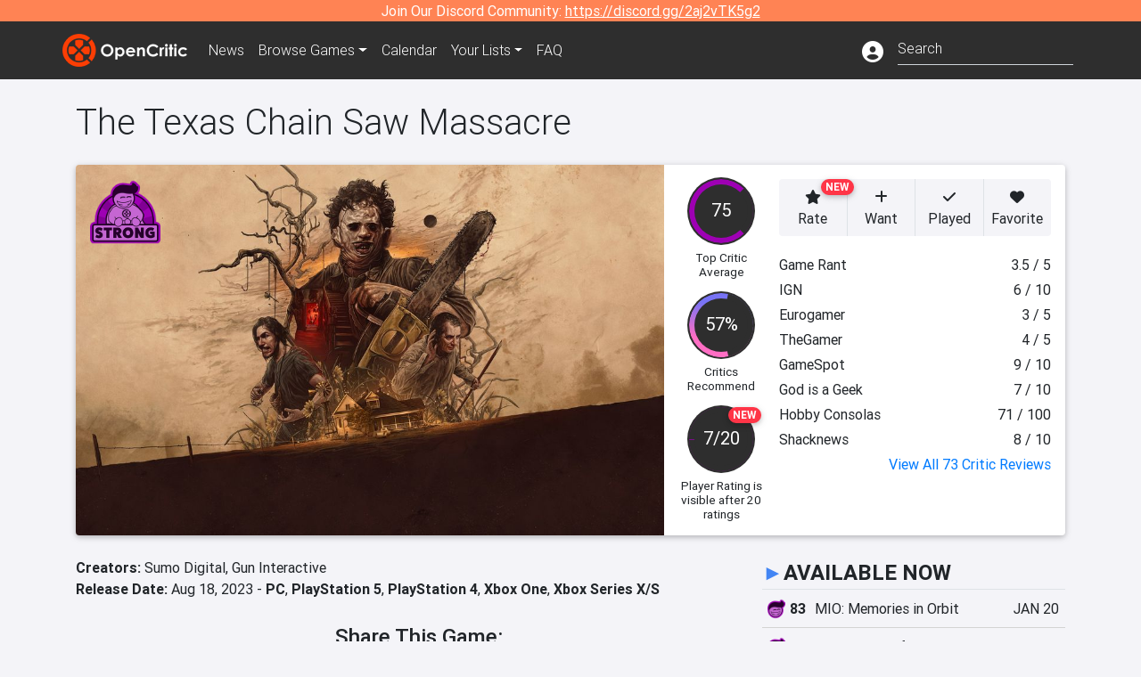

--- FILE ---
content_type: text/html; charset=utf-8
request_url: https://opencritic.com/game/15357/the-texas-chain-saw-massacre
body_size: 21846
content:
<!DOCTYPE html><html lang="en"><head>
  <meta charset="utf-8">
  <title>The Texas Chain Saw Massacre Reviews - OpenCritic</title>
  <base href="/">
  <meta name="viewport" content="width=device-width, initial-scale=1">
  <script>
    if (document && document.cookie && document.cookie.indexOf('oc_remove_ads=1') >= 0) {
      // (function () {
      //   var script = '.oc-ad, .nn-player-floating { display: none!important; }';
      //   var linkElement = this.document.createElement('link');
      //   linkElement.setAttribute('rel', 'stylesheet');
      //   linkElement.setAttribute('type', 'text/css');
      //   linkElement.setAttribute('href', 'data:text/css;charset=UTF-8,' + encodeURIComponent(script));
      //   var head = document.getElementsByTagName('head')[0];
      //   head.appendChild(linkElement);
      // })();
    }
  </script>
  <!-- Google tag (gtag.js) -->
  <script async="" src="https://www.googletagmanager.com/gtag/js?id=UA-68644062-1"></script>
  <script>
    window.dataLayer = window.dataLayer || [];
    function gtag(){dataLayer.push(arguments);}
    gtag('js', new Date());

    gtag('config', 'G-SZ64N8QEK5',  { send_page_view: false});
    gtag('config', 'UA-68644062-1',  { send_page_view: false});
  </script>
  <meta name="viewport" content="width=device-width, initial-scale=1">
  <link rel="apple-touch-icon-precomposed" sizes="57x57" href="//img.opencritic.com/app_icons/apple-touch-icon-57x57.png">
  <link rel="apple-touch-icon-precomposed" sizes="114x114" href="//img.opencritic.com/app_icons/apple-touch-icon-114x114.png">
  <link rel="apple-touch-icon-precomposed" sizes="72x72" href="//img.opencritic.com/app_icons/apple-touch-icon-72x72.png">
  <link rel="apple-touch-icon-precomposed" sizes="144x144" href="//img.opencritic.com/app_icons/apple-touch-icon-144x144.png">
  <link rel="apple-touch-icon-precomposed" sizes="60x60" href="//img.opencritic.com/app_icons/apple-touch-icon-60x60.png">
  <link rel="apple-touch-icon-precomposed" sizes="120x120" href="//img.opencritic.com/app_icons/apple-touch-icon-120x120.png">
  <link rel="apple-touch-icon-precomposed" sizes="76x76" href="//img.opencritic.com/app_icons/apple-touch-icon-76x76.png">
  <link rel="apple-touch-icon-precomposed" sizes="152x152" href="//img.opencritic.com/app_icons/apple-touch-icon-152x152.png">
  <link rel="icon" type="image/png" href="//img.opencritic.com/app-icons/appicon_394x394.png" sizes="394x394">
  <link rel="icon" type="image/png" href="//img.opencritic.com/app-icons/favicon-196x196.png" sizes="196x196">
  <link rel="icon" type="image/png" href="//img.opencritic.com/app-icons/appicon_192x192.png" sizes="192x192">
  <link rel="icon" type="image/png" href="//img.opencritic.com/app-icons/appicon_180x180.png" sizes="180x180">
  <link rel="icon" type="image/png" href="//img.opencritic.com/app-icons/favicon-96x96.png" sizes="96x96">
  <link rel="icon" type="image/png" href="//img.opencritic.com/app-icons/favicon-32x32.png" sizes="32x32">
  <link rel="icon" type="image/png" href="//img.opencritic.com/app-icons/favicon-16x16.png" sizes="16x16">
  <link rel="icon" type="image/png" href="//img.opencritic.com/app-icons/favicon-128.png" sizes="128x128">
  <script>window.twttr = (function(d, s, id) {
    var js, fjs = d.getElementsByTagName(s)[0],
      t = window.twttr || {};
    if (d.getElementById(id)) return t;
    js = d.createElement(s);
    js.id = id;
    js.src = "https://platform.twitter.com/widgets.js";
    fjs.parentNode.insertBefore(js, fjs);

    t._e = [];
    t.ready = function(f) {
      t._e.push(f);
    };

    return t;
  }(document, "script", "twitter-wjs"));</script>
  <meta property="og:site_name" content="OpenCritic">
  <meta name="theme-color" content="#2e2e2e">
  <meta name="robots" content="max-image-preview:large">
  <script>
    window.fbAsyncInit = function() {
      FB.init({
        appId            : '1508145572832109',
        xfbml            : true,
        version          : 'v19.0'
      });
    };
  </script>
  <script async="" defer="" crossorigin="anonymous" src="https://connect.facebook.net/en_US/sdk.js"></script>
<link rel="stylesheet" href="styles.1c42871b69582c57.css"><style ng-transition="serverApp">.main-content.loading[_ngcontent-sc138], .loading-area.loading[_ngcontent-sc138], .right-quick-nav.hidden[_ngcontent-sc138]{display:none}</style><style ng-transition="serverApp">.staging-notification[_ngcontent-sc136]{position:fixed;top:0;left:0;padding:4px;background-color:var(--oc-orange);z-index:999}.ribbon[_ngcontent-sc136]{text-align:center;background-color:var(--oc-orange);color:#fff}.ribbon[_ngcontent-sc136]   a[_ngcontent-sc136], .ribbon[_ngcontent-sc136]   button[_ngcontent-sc136]{color:#fff;text-decoration:underline}.ribbon[_ngcontent-sc136]   a[_ngcontent-sc136]:hover, .ribbon[_ngcontent-sc136]   button[_ngcontent-sc136]:hover{color:#fff;text-decoration:none}.search-box[_ngcontent-sc136]{position:relative;display:block}.navbar[_ngcontent-sc136]{min-height:63px}.navbar-brand[_ngcontent-sc136]{max-width:38px;transform:scale(.6);overflow:hidden;margin-right:2px}li.faq-item[_ngcontent-sc136]{display:none}.links[_ngcontent-sc136]{margin-top:1px}.profile-icon[_ngcontent-sc136]{vertical-align:middle;font-size:1.4rem;margin-top:1px}#opencritic-nav[_ngcontent-sc136]{box-shadow:none}.search-fa-mobile[_ngcontent-sc136]{vertical-align:middle;font-size:1.2rem}div.top-ad[_ngcontent-sc136]{background-color:#2e2e2e;text-align:center}.navbar-nav[_ngcontent-sc136]   .dropdown[_ngcontent-sc136]   .dropdown-menu[_ngcontent-sc136]{transform:translate(4px,36px)}app-search-bar[_ngcontent-sc136]     .search-box-container form input{margin-bottom:4px;padding-bottom:2px}app-search-bar[_ngcontent-sc136]     .search-results-box{color:#212529}.navbar-nav[_ngcontent-sc136]{font-size:.8rem;font-weight:700}@media (min-width: 500px){.navbar-nav[_ngcontent-sc136]{font-weight:300;font-size:1rem}.navbar-brand[_ngcontent-sc136]{transform:none}}@media (min-width: 768px){.transparent[_ngcontent-sc136]    {background:transparent!important;position:absolute;top:0;left:0;right:0;z-index:100;color:#fff}.transparent[_ngcontent-sc136]     .navbar{background:transparent!important}.transparent.transparent-open[_ngcontent-sc136]    {background:#2e2e2e!important}.transparent.transparent-open[_ngcontent-sc136]     .navbar{background:#2e2e2e!important}.navbar-brand[_ngcontent-sc136]{max-width:unset;margin-right:1rem}li.faq-item[_ngcontent-sc136]{display:list-item}}.nav-link[_ngcontent-sc136]:hover{box-shadow:0 0 inset,0 -4px #fc430a inset,0 0 inset,0 0 inset}@media (min-width: 992px){.account-dropdown[_ngcontent-sc136]{margin-top:.75rem;display:inline-block;transition:none}.profile-icon[_ngcontent-sc136]{vertical-align:middle;font-size:1.5rem}.navbar[_ngcontent-sc136]{min-height:65px}}.account-badge[_ngcontent-sc136]{right:-.25rem}</style><style ng-transition="serverApp">.loading[_ngcontent-sc137]{display:none}.wrapper[_ngcontent-sc137]{padding:0 80px}.wrapper[_ngcontent-sc137]:has(.valnet-content){background:#f2f2f2}footer[_ngcontent-sc137]{line-height:1}footer[_ngcontent-sc137]   a[_ngcontent-sc137]{color:inherit;text-decoration:none}footer[_ngcontent-sc137]   a[_ngcontent-sc137]:hover{text-decoration:none}footer[_ngcontent-sc137]   .w-footer[_ngcontent-sc137]{padding:64px 0;background:#181818}@media (min-width: 1024px){footer[_ngcontent-sc137]   .w-footer[_ngcontent-sc137]{padding-bottom:64px}}footer[_ngcontent-sc137]   .w-footer[_ngcontent-sc137]   .footer-content[_ngcontent-sc137]{display:grid;max-width:930px;margin:0 auto;text-align:center;grid-row-gap:32px;row-gap:32px}@media (min-width: 1200px){footer[_ngcontent-sc137]   .w-footer[_ngcontent-sc137]   .footer-content[_ngcontent-sc137]{max-width:1100px}}@media (min-width: 1024px){footer[_ngcontent-sc137]   .w-footer[_ngcontent-sc137]   .footer-content[_ngcontent-sc137]{grid-template-columns:repeat(3,1fr);text-align:left}}footer[_ngcontent-sc137]   .w-footer[_ngcontent-sc137]   .footer-column[_ngcontent-sc137]{text-align:center;padding:0}footer[_ngcontent-sc137]   .w-footer[_ngcontent-sc137]   .column-header[_ngcontent-sc137]{display:flex;height:32px;margin-bottom:32px;justify-content:center}@media (min-width: 1024px){footer[_ngcontent-sc137]   .w-footer[_ngcontent-sc137]   .column-header.section-left[_ngcontent-sc137]{justify-content:flex-start}}@media (min-width: 1024px){footer[_ngcontent-sc137]   .w-footer[_ngcontent-sc137]   .column-header.section-right[_ngcontent-sc137]{justify-content:flex-end}}footer[_ngcontent-sc137]   .w-footer[_ngcontent-sc137]   .footer-img[_ngcontent-sc137]{display:block;height:32px}footer[_ngcontent-sc137]   .w-footer[_ngcontent-sc137]   .footer-img[_ngcontent-sc137]   img[_ngcontent-sc137]{width:auto;height:100%;margin:0 auto}@media (min-width: 1024px){footer[_ngcontent-sc137]   .w-footer[_ngcontent-sc137]   .footer-img[_ngcontent-sc137]   img[_ngcontent-sc137]{margin:0}}footer[_ngcontent-sc137]   .w-footer[_ngcontent-sc137]   .footer-links[_ngcontent-sc137], footer[_ngcontent-sc137]   .w-footer[_ngcontent-sc137]   .footer-social[_ngcontent-sc137]{display:flex;justify-content:center;list-style:none;padding:0;margin:0 auto;text-align:center;line-height:20px}footer[_ngcontent-sc137]   .w-footer[_ngcontent-sc137]   .footer-links[_ngcontent-sc137]   li[_ngcontent-sc137]::marker, footer[_ngcontent-sc137]   .w-footer[_ngcontent-sc137]   .footer-social[_ngcontent-sc137]   li[_ngcontent-sc137]::marker{color:transparent}footer[_ngcontent-sc137]   .w-footer[_ngcontent-sc137]   .footer-links[_ngcontent-sc137]{flex-direction:column;gap:2px}@media (min-width: 1024px){footer[_ngcontent-sc137]   .w-footer[_ngcontent-sc137]   .footer-links[_ngcontent-sc137]{flex-direction:row;flex-wrap:nowrap;gap:4px;white-space:nowrap}footer[_ngcontent-sc137]   .w-footer[_ngcontent-sc137]   .footer-links[_ngcontent-sc137]   li[_ngcontent-sc137]:not(:last-child):after{content:"|";margin-left:4px;color:#ffffff40}footer[_ngcontent-sc137]   .w-footer[_ngcontent-sc137]   .footer-links.align-left[_ngcontent-sc137]{justify-content:flex-start}footer[_ngcontent-sc137]   .w-footer[_ngcontent-sc137]   .footer-links.align-right[_ngcontent-sc137]{justify-content:flex-end}}footer[_ngcontent-sc137]   .w-footer[_ngcontent-sc137]   .footer-social[_ngcontent-sc137]{align-items:center;flex-wrap:wrap;margin-top:2rem}footer[_ngcontent-sc137]   .w-footer[_ngcontent-sc137]   .footer-social[_ngcontent-sc137]   i[_ngcontent-sc137]{font-size:16px;padding:10px}footer[_ngcontent-sc137]   .w-footer[_ngcontent-sc137]   .footer-social[_ngcontent-sc137]   li[_ngcontent-sc137]:first-of-type{width:100%}@media (min-width: 768px){footer[_ngcontent-sc137]   .w-footer[_ngcontent-sc137]   .footer-social[_ngcontent-sc137]   li[_ngcontent-sc137]:first-of-type{width:unset;margin-right:16px}}footer[_ngcontent-sc137]   .w-footer[_ngcontent-sc137]   .footer-social[_ngcontent-sc137]   .social-elements[_ngcontent-sc137]{display:inline-flex;align-items:center;justify-content:center;width:24px;border-radius:0;border:none;color:#f2f2f2;padding:0 8px;transition:all .3s ease}footer[_ngcontent-sc137]   .w-footer[_ngcontent-sc137]   .footer-social[_ngcontent-sc137]   .social-elements[_ngcontent-sc137]   .text[_ngcontent-sc137]{font-size:20px;color:#f2f2f2}footer[_ngcontent-sc137]   .w-footer[_ngcontent-sc137]   .footer-social[_ngcontent-sc137]   .social-elements[_ngcontent-sc137]   .text[_ngcontent-sc137]:hover{opacity:.5;cursor:pointer}@media (min-width: 768px){footer[_ngcontent-sc137]   .w-footer[_ngcontent-sc137]   .footer-social[_ngcontent-sc137]{flex-direction:row;flex-wrap:nowrap;gap:4px;white-space:nowrap;justify-content:center;margin-top:20px}}@media (min-width: 1024px){footer[_ngcontent-sc137]   .w-footer[_ngcontent-sc137]   .footer-social[_ngcontent-sc137]{justify-content:flex-start}}footer[_ngcontent-sc137]   .w-footer[_ngcontent-sc137]   .footer-note[_ngcontent-sc137]{margin-top:2rem}@media (min-width: 1024px){footer[_ngcontent-sc137]   .w-footer[_ngcontent-sc137]   .footer-note[_ngcontent-sc137]{text-align:right}}footer[_ngcontent-sc137]   .w-footer[_ngcontent-sc137]   .text[_ngcontent-sc137]{font-size:12px;font-weight:400;line-height:1.5em;color:#f2f2f2;font-family:Roboto,sans-serif;text-decoration:none;white-space:nowrap}footer[_ngcontent-sc137]   .w-footer[_ngcontent-sc137]   .text.highlight[_ngcontent-sc137]{font-weight:700}footer[_ngcontent-sc137]   .w-footer[_ngcontent-sc137]   .text.large[_ngcontent-sc137]{font-size:14px}footer[_ngcontent-sc137]   .w-footer[_ngcontent-sc137]   .text.icon[_ngcontent-sc137]{display:flex;gap:4px}footer[_ngcontent-sc137]   .w-footer[_ngcontent-sc137]   .text.icon[_ngcontent-sc137]:before, footer[_ngcontent-sc137]   .w-footer[_ngcontent-sc137]   .text.icon[_ngcontent-sc137]:after{font-size:16px}footer[_ngcontent-sc137]   .w-footer[_ngcontent-sc137]   .text[_ngcontent-sc137]   .brand[_ngcontent-sc137], footer[_ngcontent-sc137]   .w-footer[_ngcontent-sc137]   .text[_ngcontent-sc137]   .link[_ngcontent-sc137]{font-weight:700}footer[_ngcontent-sc137]   .w-footer[_ngcontent-sc137]   a.text[_ngcontent-sc137]:hover{opacity:.5;cursor:pointer}footer[_ngcontent-sc137]   .valnet-content[_ngcontent-sc137]{display:flex;align-items:center;justify-content:center;max-width:1100px;margin:0 auto;padding:20px 0}footer[_ngcontent-sc137]   .valnet-content[_ngcontent-sc137]   .text[_ngcontent-sc137]{font-size:12px;font-weight:400;color:#242424;font-family:Roboto,sans-serif;text-decoration:none}</style><style ng-transition="serverApp">.trailer-name[_ngcontent-sc159]{text-transform:capitalize}.key-trailer-box-title[_ngcontent-sc159], .spread-the-word[_ngcontent-sc159]{font-size:1.5rem;font-weight:500;margin-bottom:.5rem}.key-trailer-box[_ngcontent-sc159]{max-width:400px;margin:auto}.key-trailer-box[_ngcontent-sc159]   .key-trailer-box-row[_ngcontent-sc159]{padding:8px 0;background-color:#e0e0e0;cursor:pointer}.key-trailer-box[_ngcontent-sc159]   .key-trailer-box-row[_ngcontent-sc159]:not(:last-child){border-bottom:1px solid #9e9e9e}.key-trailer-box[_ngcontent-sc159]   .key-trailer-box-row[_ngcontent-sc159]:first-child{border-top-left-radius:4px;border-top-right-radius:4px}.key-trailer-box[_ngcontent-sc159]   .key-trailer-box-row[_ngcontent-sc159]:last-child{border-bottom-left-radius:4px;border-bottom-right-radius:4px}.key-trailer-box[_ngcontent-sc159]   .trailer-icon[_ngcontent-sc159]{width:40px}.badge-danger[_ngcontent-sc159]{right:-.5rem;z-index:1;top:0}.action-buttons.dark[_ngcontent-sc159]   button[_ngcontent-sc159]{background-color:transparent;border:1px solid}.action-buttons.dark[_ngcontent-sc159]   button[_ngcontent-sc159]:not(:last-child){border-right:0}.action-buttons[_ngcontent-sc159]   button[_ngcontent-sc159]{position:relative;background-color:var(--oc-body-bg)}.action-buttons[_ngcontent-sc159]   button.rate-button[_ngcontent-sc159]{border-top-left-radius:.25rem;border-bottom-left-radius:.25rem}.action-buttons[_ngcontent-sc159]   button.rate-button.is-active[_ngcontent-sc159], .action-buttons[_ngcontent-sc159]   button.rate-button[_ngcontent-sc159]:hover{color:#fff;background-color:var(--oc-link)}.action-buttons[_ngcontent-sc159]   button.played-button.is-active[_ngcontent-sc159], .action-buttons[_ngcontent-sc159]   button.played-button[_ngcontent-sc159]:hover{color:#fff;background-color:var(--oc-bg-mighty)}.action-buttons[_ngcontent-sc159]   button.want-button.is-active[_ngcontent-sc159], .action-buttons[_ngcontent-sc159]   button.want-button[_ngcontent-sc159]:hover{color:#fff;background-color:var(--oc-bg-strong)}.action-buttons[_ngcontent-sc159]   button.favorite-button[_ngcontent-sc159]{border-top-right-radius:.25rem;border-bottom-right-radius:.25rem}.action-buttons[_ngcontent-sc159]   button.favorite-button.is-active[_ngcontent-sc159], .action-buttons[_ngcontent-sc159]   button.favorite-button[_ngcontent-sc159]:hover{color:#fff;background-color:#d70d45}.action-buttons[_ngcontent-sc159]   .list-button[_ngcontent-sc159]{border-top-right-radius:.25rem;border-bottom-right-radius:.25rem}.action-buttons[_ngcontent-sc159]   .list-button[_ngcontent-sc159]:hover{color:#fff;background-color:#8c8c8c}.affiliate-button-container[_ngcontent-sc159]{width:130px}.affiliate-button-container[_ngcontent-sc159]   a[_ngcontent-sc159]{width:100%;display:block}.btn.btn-sm.btn-buy-now[_ngcontent-sc159]{font-size:.8rem}.score-bold[_ngcontent-sc159]{font-weight:1000}.companies[_ngcontent-sc159], .platforms[_ngcontent-sc159]{font-size:1rem}.image-wrap[_ngcontent-sc159]{position:relative;padding-top:100%}.image-wrap[_ngcontent-sc159]   .mighty-score[_ngcontent-sc159]{top:0;left:0;z-index:1}.image-wrap[_ngcontent-sc159]   picture[_ngcontent-sc159]{width:100%;height:100%;position:absolute;top:0;left:0;display:inline-block;background-color:#2e2e2e}.image-wrap[_ngcontent-sc159]   picture[_ngcontent-sc159]   img[_ngcontent-sc159]{object-fit:cover;width:100%;height:100%}.right-col[_ngcontent-sc159]{width:100%}@media (min-width: 767px){.image-wrap[_ngcontent-sc159]{padding-top:56.25%}}@media (min-width: 992px){.action-buttons[_ngcontent-sc159]   button[_ngcontent-sc159]{font-size:.75rem;text-wrap:nowrap}.image-wrap[_ngcontent-sc159]{padding-top:0;min-width:calc(100% - 360px);max-width:600px;min-height:368px}.flex-lg-none[_ngcontent-sc159]{display:block}.flex-lg-none[_ngcontent-sc159] > div[_ngcontent-sc159]{float:left}.info-container[_ngcontent-sc159]{background-color:#cbcbd2;border-radius:16px;padding:1rem}.lootbox[_ngcontent-sc159]{background-color:#f57c00!important;height:auto;font-size:16px;font-weight:500;line-height:20px;padding:6px 16px;color:#fff;border-radius:16px;text-shadow:none}.pre-opencritic-game[_ngcontent-sc159]{background-color:#d0d0d0!important;height:auto;font-size:16px;font-weight:400;line-height:20px;padding:6px 16px;color:#000;border-radius:16px;text-shadow:none}.pro-con-row[_ngcontent-sc159]   .fa-plus-circle[_ngcontent-sc159]{color:#57ce53}.pro-con-row[_ngcontent-sc159]   .fa-minus-circle[_ngcontent-sc159]{color:#ce4347}.pro-con-row[_ngcontent-sc159]   .fa[_ngcontent-sc159]{margin-left:8px;margin-right:2px}}@media (min-width: 1200px){.image-wrap[_ngcontent-sc159]{min-width:calc(100% - 450px)}.action-buttons[_ngcontent-sc159]   button[_ngcontent-sc159]{font-size:1rem}}</style><link rel="canonical" href="https://opencritic.com/game/15357/the-texas-chain-saw-massacre"><meta name="description" content="The Texas Chain Saw Massacre is rated 'Strong' after being reviewed by 73 critics, with an overall average score of 75. It's ranked in the top..."><meta name="twitter:card" content="summary_large_image"><meta name="twitter:site" content="@Open_Critic"><meta name="twitter:title" content="The Texas Chain Saw Massacre Reviews"><meta name="twitter:image" content="https://img.opencritic.com/game/15357/o/15M6kWue.jpg"><meta name="twitter:description" content="The Texas Chain Saw Massacre is rated 'Strong' after being reviewed by 73 critics, with an overall average score of 75. It's ranked in the top 37% of games and recommended by 57% of critics."><meta name="keywords" content="opencritic, open critic, The Texas Chain Saw Massacre, The Texas Chain Saw Massacre reviews, The Texas Chain Saw Massacre review"><meta property="og:title" content="The Texas Chain Saw Massacre Reviews"><meta property="og:type" content="article"><meta property="og:url" content="https://opencritic.com/game/15357/the-texas-chain-saw-massacre"><meta property="og:image" content="https://img.opencritic.com/game/15357/o/15M6kWue.jpg"><meta property="og:description" content="The Texas Chain Saw Massacre is rated 'Strong' after being reviewed by 73 critics, with an overall average score of 75. It's ranked in the top 37% of games and recommended by 57% of critics."><meta property="article:published_time" content="2023-08-16T13:03:27.411Z"><meta property="article:modified_time" content="2024-01-04"><link rel="preload" as="image" type="image/webp" href="https://img.opencritic.com/game/15357/Bs7FO5Cg.jpg" media="(max-width: 450px)"><link rel="preload" as="image" type="image/webp" href="https://img.opencritic.com/game/15357/tYgpKesy.jpg" media="(min-width: 451px) and (max-width: 767px)"><link rel="preload" as="image" type="image/webp" href="https://img.opencritic.com/game/15357/apblv8ve.jpg" media="(min-width: 768px) and (max-width: 991px)"><link rel="preload" as="image" type="image/webp" href="https://img.opencritic.com/game/15357/1MsJmbv1.jpg" media="(min-width: 992px) and (max-width: 1199px)"><link rel="preload" as="image" type="image/webp" href="https://img.opencritic.com/game/15357/7ejXuY5i.jpg" media="(min-width: 1200px)"><style ng-transition="serverApp">@media (min-width: 992px){.d-flex[_ngcontent-sc140]{gap:var(--oc-sidebar-gap)}.d-flex[_ngcontent-sc140]   div[_ngcontent-sc140]:first-of-type{min-width:0}}</style><style ng-transition="serverApp">.opencritic-dark[_ngcontent-sc132]{background-color:#18181a;color:#ffffffde}.opencritic-dark[_ngcontent-sc132]   .md-form[_ngcontent-sc132]   label[_ngcontent-sc132]{color:#f0f0f0}.opencritic-dark[_ngcontent-sc132]   h3.popover-header[_ngcontent-sc132]{color:#212529}.opencritic-dark[_ngcontent-sc132]   .key-trailer-box-row[_ngcontent-sc132]{background-color:#303033!important}.opencritic-dark[_ngcontent-sc132]   .modal-content[_ngcontent-sc132]{background-color:#18181a}.opencritic-dark[_ngcontent-sc132]   .game-name-container[_ngcontent-sc132]   .rating-container[_ngcontent-sc132]{color:#fff}.opencritic-dark[_ngcontent-sc132]   .review-policies-modal-body[_ngcontent-sc132]{background-color:#18181a!important}.opencritic-dark[_ngcontent-sc132]   .profile-action-buttons[_ngcontent-sc132]   i[_ngcontent-sc132]{color:#fff}.opencritic-dark[_ngcontent-sc132]   div.carousel-inner[_ngcontent-sc132]{background-color:#000}.opencritic-dark[_ngcontent-sc132]   .form-group[_ngcontent-sc132]   select[_ngcontent-sc132]{color:#ffffffb3!important}.opencritic-dark[_ngcontent-sc132]   .form-group[_ngcontent-sc132]   select[_ngcontent-sc132]   option[_ngcontent-sc132]{color:#333!important}.opencritic-dark[_ngcontent-sc132]   em.toggle-text[_ngcontent-sc132]{color:#629dff}.opencritic-dark[_ngcontent-sc132]   div.card-page-buttons[_ngcontent-sc132]   .btn.btn-link[_ngcontent-sc132]{color:#ffffffde!important}.opencritic-dark[_ngcontent-sc132]   .container[_ngcontent-sc132]   .imported-article[_ngcontent-sc132]   blockquote[_ngcontent-sc132]{background-color:#48484d;color:#ffffff87}.opencritic-dark[_ngcontent-sc132]   .md-form[_ngcontent-sc132]   .form-control[_ngcontent-sc132]{color:#ffffffde}.opencritic-dark[_ngcontent-sc132]   .patreon-progress-bar[_ngcontent-sc132]{background-color:#48484d}.opencritic-dark[_ngcontent-sc132]   .patreon-modal-body[_ngcontent-sc132], .opencritic-dark[_ngcontent-sc132]   .generic-social-modal-body[_ngcontent-sc132]{background-color:#303033;color:#ffffffb3}.opencritic-dark[_ngcontent-sc132]   app-review-card[_ngcontent-sc132]   .score[_ngcontent-sc132]{color:#fff}.opencritic-dark[_ngcontent-sc132]   .game-edit-list[_ngcontent-sc132]   .game-row[_ngcontent-sc132], .opencritic-dark[_ngcontent-sc132]   .game-edit-list[_ngcontent-sc132]   .no-games[_ngcontent-sc132], .opencritic-dark[_ngcontent-sc132]   .cdk-drag.game-row[_ngcontent-sc132]{background-color:#303033}.opencritic-dark[_ngcontent-sc132]   hr[_ngcontent-sc132]{border-top:1px solid rgba(255,255,255,.7)}.opencritic-dark[_ngcontent-sc132]   div.article[_ngcontent-sc132]{color:#ffffffb3}.opencritic-dark[_ngcontent-sc132]   div.article[_ngcontent-sc132]   h3[_ngcontent-sc132]{color:#ffffffde!important}.opencritic-dark[_ngcontent-sc132]   div.article[_ngcontent-sc132]   a.btn[_ngcontent-sc132]{background-color:#18181a!important;border:1px solid #303033!important}.opencritic-dark[_ngcontent-sc132]   .md-accordion[_ngcontent-sc132]   .card[_ngcontent-sc132]   .card-body[_ngcontent-sc132]{color:#ffffffb3}.opencritic-dark[_ngcontent-sc132]   .border-bottom[_ngcontent-sc132], .opencritic-dark[_ngcontent-sc132]   .game-row[_ngcontent-sc132]{border-bottom:1px solid #3c3c40!important}.opencritic-dark[_ngcontent-sc132]   .border-top[_ngcontent-sc132]{border-top:1px solid #3c3c40!important}.opencritic-dark[_ngcontent-sc132]   div.description-overlay[_ngcontent-sc132]{background:linear-gradient(to bottom,rgba(255,255,255,0) 50%,#18181a 100%)!important}.opencritic-dark[_ngcontent-sc132]   a[_ngcontent-sc132]{color:#629dff}.opencritic-dark[_ngcontent-sc132]   a.click-here[_ngcontent-sc132]{color:#629dff!important}.opencritic-dark[_ngcontent-sc132]   a.btn-primary[_ngcontent-sc132]{color:#fff}.opencritic-dark[_ngcontent-sc132]   a.btn-light[_ngcontent-sc132]{color:#000}.opencritic-dark[_ngcontent-sc132]   mdb-accordion-item-head[_ngcontent-sc132]   div.card-header[_ngcontent-sc132]   a[role=button][_ngcontent-sc132]{color:#629dff}.opencritic-dark[_ngcontent-sc132]   .card[_ngcontent-sc132]{background-color:#3c3c40;color:#ffffffb3}.opencritic-dark[_ngcontent-sc132]   .card[_ngcontent-sc132]   .card-body[_ngcontent-sc132]   .card-text[_ngcontent-sc132]{color:#ffffffb3}.opencritic-dark[_ngcontent-sc132]   .card.card-cascade[_ngcontent-sc132]   .card-body.card-body-cascade[_ngcontent-sc132]{background-color:#303033!important;color:#ffffffde!important}.opencritic-dark[_ngcontent-sc132]   app-calendar-month[_ngcontent-sc132]   .card[_ngcontent-sc132]{background-color:#242426}.opencritic-dark[_ngcontent-sc132]   app-calendar-day[_ngcontent-sc132]{background-color:#3c3c40}.opencritic-dark[_ngcontent-sc132]   div.page-row[_ngcontent-sc132]{border-bottom:1px solid #3c3c40;border-top:1px solid #3c3c40}.opencritic-dark[_ngcontent-sc132]   div.page-row[_ngcontent-sc132]   .text-black-50[_ngcontent-sc132]{color:#ffffff87!important}.opencritic-dark[_ngcontent-sc132]   div.page-row[_ngcontent-sc132]   .sort-options[_ngcontent-sc132]   i[_ngcontent-sc132]{color:#ffffff87}.opencritic-dark[_ngcontent-sc132]   div.search-results-box.show[_ngcontent-sc132], .opencritic-dark[_ngcontent-sc132]   div.search-results-box.show[_ngcontent-sc132]   div.search-result[_ngcontent-sc132]{background-color:#303033;color:#ffffffde}.opencritic-dark[_ngcontent-sc132]   div.search-results-box.show[_ngcontent-sc132]   div.search-result[_ngcontent-sc132]   [_ngcontent-sc132]:hover{color:#fff;background-color:#4285f4;display:block}.opencritic-dark[_ngcontent-sc132]   app-browse-platform[_ngcontent-sc132]   .desktop-game-display[_ngcontent-sc132]   div.page-row[_ngcontent-sc132]{border-bottom:1px solid #3c3c40!important;border-top:1px solid #3c3c40}.opencritic-dark[_ngcontent-sc132]   app-browse-platform[_ngcontent-sc132]   .desktop-game-display[_ngcontent-sc132]   div.page-row[_ngcontent-sc132]   .text-black-50[_ngcontent-sc132]{color:#ffffff87!important}.opencritic-dark[_ngcontent-sc132]   app-browse-platform[_ngcontent-sc132]   .desktop-game-display[_ngcontent-sc132]   div.page-row[_ngcontent-sc132]   .sort-options[_ngcontent-sc132]   i[_ngcontent-sc132]{color:#ffffff87}.opencritic-dark[_ngcontent-sc132]   div.review-row[_ngcontent-sc132]{border-bottom:1px solid #3c3c40}.opencritic-dark[_ngcontent-sc132]   div.dropdown-menu[_ngcontent-sc132]{background-color:#3c3c40;color:#ffffffde}.opencritic-dark[_ngcontent-sc132]   div.dropdown-menu[_ngcontent-sc132]   a[_ngcontent-sc132]{color:#ffffffde}.opencritic-dark[_ngcontent-sc132]   mdb-select[_ngcontent-sc132]   mdb-select-dropdown[_ngcontent-sc132]   .dropdown-content[_ngcontent-sc132]{background-color:#303033;color:#629dff}.opencritic-dark[_ngcontent-sc132]   mdb-select[_ngcontent-sc132]   mdb-select-dropdown[_ngcontent-sc132]   .dropdown-content[_ngcontent-sc132]   ul[_ngcontent-sc132]   .selected[_ngcontent-sc132]{background-color:#48484d}.opencritic-dark[_ngcontent-sc132]   mdb-select[_ngcontent-sc132]   mdb-select-dropdown[_ngcontent-sc132]   .dropdown-content[_ngcontent-sc132]   li.active[_ngcontent-sc132]{background-color:#48484d}.opencritic-dark[_ngcontent-sc132]   mdb-select[_ngcontent-sc132]   div[_ngcontent-sc132] > div.single[_ngcontent-sc132] > div.value[_ngcontent-sc132]{color:#ffffffde}.opencritic-dark[_ngcontent-sc132]   mdb-select[_ngcontent-sc132]   div[_ngcontent-sc132] > div.single[_ngcontent-sc132] > div.toggle[_ngcontent-sc132]{color:#fff}.opencritic-dark[_ngcontent-sc132]   .score-information[_ngcontent-sc132]   .breakdown-row[_ngcontent-sc132]   .no-color[_ngcontent-sc132], .opencritic-dark[_ngcontent-sc132]   .chart-row-v2[_ngcontent-sc132]   .bar-on-chart[_ngcontent-sc132]   .the-gray[_ngcontent-sc132]{background-color:#48484d}.opencritic-dark[_ngcontent-sc132]   .modal-body[_ngcontent-sc132]   .form-control[_ngcontent-sc132]{color:#ffffffde;background-color:transparent}.browser-css-ad[_ngcontent-sc132]{display:none}.ad-container.offset-px[_ngcontent-sc132]{margin-right:-15px}.mobile-header[_ngcontent-sc132], .mobile-banner[_ngcontent-sc132]{min-width:1px}.mobile-box[_ngcontent-sc132]{min-width:1px;margin-top:1rem}.video-player-container[_ngcontent-sc132]{width:100%;display:block;position:relative;max-width:680px;margin:auto}.video-player-container[_ngcontent-sc132]:before{padding-top:56%;display:block;content:""}.video-player-container[_ngcontent-sc132]   .oc-ad[_ngcontent-sc132]{position:absolute;top:0;left:0;bottom:0;right:0;background-color:#c1c1cb}@media (any-pointer: fine){.video-player-container[_ngcontent-sc132]:before{padding-top:51%}}.oc-ad[_ngcontent-sc132]{margin-left:auto;margin-right:auto}@media (min-width: 992px){.ad-container.offset-px[_ngcontent-sc132]{display:none}.right-nav[_ngcontent-sc132], .desktop-box[_ngcontent-sc132]{min-width:336px}.desktop-header[_ngcontent-sc132]{min-width:1px;margin-left:-20px}.desktop-banner[_ngcontent-sc132]{min-width:728px}.mobile-header[_ngcontent-sc132], .mobile-banner[_ngcontent-sc132], .mobile-box[_ngcontent-sc132]{min-width:0;min-height:0}}@media (min-width: 1200px){.desktop-header[_ngcontent-sc132]{margin-left:auto;margin-right:auto}}</style><style ng-transition="serverApp">.game-scores.show[_ngcontent-sc149]{display:block}.show-clickable[_ngcontent-sc149]   app-score-orb[_ngcontent-sc149]{cursor:pointer}.col-4.narrow-col[_ngcontent-sc149]{padding-left:8px;padding-right:8px}@media (min-width: 576px){.game-scores.hide[_ngcontent-sc149]{display:none}.col-4.narrow-col[_ngcontent-sc149]{padding-left:16px;padding-right:16px}}p[_ngcontent-sc149]{font-size:.85rem;line-height:1.2}</style><style ng-transition="serverApp">[_nghost-sc150]{display:inline-block;min-height:115px}p[_ngcontent-sc150]{line-height:1.2;font-size:.85rem}.badge-danger[_ngcontent-sc150]{z-index:1}.opacity-2[_ngcontent-sc150]{opacity:.2}a[_ngcontent-sc150]{color:inherit}</style><style ng-transition="serverApp">[_ngcontent-sc130]:root{--oc-error: #dc3545;--oc-orange: #ff8354;--oc-red: #FC430A;--oc-text-secondary: #BDBDBD;--oc-positive: #57ce53;--oc-negative: #ce4347;--oc-border-color: #ced4da;--oc-link: #3b71ca;--oc-bg-strong: #9e00b4;--oc-bg-mighty: #fc430a;--oc-body-bg: #f4f4f8;--oc-dark-bg1: rgb(24, 24, 26);--oc-dark-bg5: rgb(72, 72, 77)}.score-orb[_ngcontent-sc130]{position:relative;margin:auto}svg[_ngcontent-sc130]{border-radius:50%}circle[_ngcontent-sc130]{stroke:#2e2e2e;stroke-width:32}circle.mighty[_ngcontent-sc130]{fill:#fc430a}circle.strong[_ngcontent-sc130]{fill:#9e00b4}circle.fair[_ngcontent-sc130]{fill:#4aa1ce}circle.weak[_ngcontent-sc130]{fill:#80b06a}.fair-start[_ngcontent-sc130]{stop-color:#478c77}.fair-stop[_ngcontent-sc130]{stop-color:#76c8ff}.mighty-start[_ngcontent-sc130]{stop-color:#ffd86f}.mighty-stop[_ngcontent-sc130]{stop-color:#fc430a}.strong-start[_ngcontent-sc130]{stop-color:#ff6ec4}.strong-stop[_ngcontent-sc130]{stop-color:#7873f5}.weak-start[_ngcontent-sc130]{stop-color:#80b06a}.weak-stop[_ngcontent-sc130]{stop-color:#638151}.outer-orb[_ngcontent-sc130]{position:absolute;top:-2px;left:-2px;right:-2px;bottom:-2px;border-radius:100%;background-color:#2e2e2e}.inner-orb[_ngcontent-sc130]{position:absolute;top:6px;left:6px;right:6px;bottom:6px;border-radius:100%;background-color:#2e2e2e;text-align:center;color:#fff;line-height:57px;font-size:20px}.inner-orb.small-orb[_ngcontent-sc130], .inner-orb.small-orb-recommended[_ngcontent-sc130]{line-height:33px;top:4px;left:4px;right:4px;bottom:4px;font-weight:400}.inner-orb.small-orb[_ngcontent-sc130]{font-size:14px}.inner-orb.small-orb-recommended[_ngcontent-sc130]{font-size:13px}</style><style ng-transition="serverApp"></style><style ng-transition="serverApp">[_nghost-sc152]{cursor:pointer}.image-container[_ngcontent-sc152]{display:block;padding-top:56.2%;position:relative;overflow:hidden;border-top-left-radius:.25rem;border-top-right-radius:.25rem}.image-container[_ngcontent-sc152] > img[_ngcontent-sc152]{width:100%;position:absolute;top:50%;transform:translateY(-50%)}p.card-text[_ngcontent-sc152]{margin-bottom:0!important}</style><style ng-transition="serverApp">[_nghost-sc156]{cursor:pointer}.rounded-image[_ngcontent-sc156]{border-radius:.25rem}.screenshot-card[_ngcontent-sc156]{margin:auto;width:calc(100vw - 30px);height:calc((100vw - 30px)*.5625)}@media (min-width: 576px){.screenshot-card[_ngcontent-sc156]{width:510px;height:287px}}@media (min-width: 768px){.screenshot-card[_ngcontent-sc156]{width:690px;height:388px}.screenshot-card.landing-card[_ngcontent-sc156]{width:210px;height:118px}}@media (min-width: 992px){.screenshot-card[_ngcontent-sc156]{width:290px;height:163px}.screenshot-card.landing-card[_ngcontent-sc156]{width:160px;height:90px}}@media (min-width: 1200px){.screenshot-card[_ngcontent-sc156]{width:350px;height:196px}.screenshot-card.landing-card[_ngcontent-sc156]{width:226px;height:127px}}</style><style ng-transition="serverApp">.review-card-title[_ngcontent-sc157]   h4[_ngcontent-sc157], .review-card-title.card-title[_ngcontent-sc157]{margin-bottom:0}.review-image[_ngcontent-sc157]{position:absolute;top:1.25rem;right:1.25rem}.review-image[_ngcontent-sc157]   img[_ngcontent-sc157]{width:48px;height:48px;border-radius:100%}.image-container-container[_ngcontent-sc157]{width:80%;margin:auto}.image-container[_ngcontent-sc157]{display:block;padding-top:56.2%;position:relative;overflow:hidden;cursor:pointer}.image-container[_ngcontent-sc157] > img[_ngcontent-sc157]{width:100%;position:absolute;top:50%;transform:translateY(-50%)}.image-container[_ngcontent-sc157] > .fab[_ngcontent-sc157]{position:absolute;top:35%;width:100%;text-align:center;color:#fff;font-size:48px}</style><style ng-transition="serverApp">.score-number-bold[_ngcontent-sc144]{font-weight:700}</style><style ng-transition="serverApp">.game-row[_ngcontent-sc139]{font-size:14px;padding:4px 0;cursor:pointer}.game-row[_ngcontent-sc139]:not(:last-child){border-bottom:1px solid lightgray}.tier-display[_ngcontent-sc139]{padding:0 4px;width:34px}.unknown-display[_ngcontent-sc139]{width:50px;padding:0 4px;text-align:center}.date-col[_ngcontent-sc139]{text-transform:uppercase;width:48px}.score-display[_ngcontent-sc139]{width:16px}.game-name[_ngcontent-sc139]{max-width:190px;white-space:nowrap;overflow:hidden;text-overflow:ellipsis}.section-title[_ngcontent-sc139]{text-transform:uppercase;font-size:24px;font-weight:800}.section-title[_ngcontent-sc139] > span[_ngcontent-sc139]{color:#4285f4}.storefront[_ngcontent-sc139]{font-weight:700}.buy-now[_ngcontent-sc139]{font-size:24px;margin-top:60px}.buy-now[_ngcontent-sc139]   span.retailer[_ngcontent-sc139]{font-weight:700}.buy-now[_ngcontent-sc139]   span.retailer.amazon[_ngcontent-sc139]{color:#f89500}.buy-now[_ngcontent-sc139]   span.retailer.gmg[_ngcontent-sc139]{color:#00e205}.rgba-black-light-custom[_ngcontent-sc139]{background-color:#00000073}</style><style ng-transition="serverApp">.game-row[_ngcontent-sc128]{font-size:16px;padding:4px 0;cursor:pointer}.game-row[_ngcontent-sc128]{border-bottom:1px solid lightgray}.unknown-display[_ngcontent-sc128]{width:52px;padding:0 4px;text-align:center}.date-col[_ngcontent-sc128]{text-transform:uppercase;width:58px}.tier-display[_ngcontent-sc128]{padding:0 3px;width:24px;margin-right:2px}.score-display[_ngcontent-sc128]{width:24px;font-weight:900;margin-left:2px}.game-name[_ngcontent-sc128]{white-space:nowrap;overflow:hidden;text-overflow:ellipsis;margin:0 12px 0 4px}.section-title[_ngcontent-sc128]{text-transform:uppercase;font-size:24px;font-weight:800}.section-title[_ngcontent-sc128] > span[_ngcontent-sc128]{color:#4285f4}.force-spacer[_ngcontent-sc128]{min-height:34px;margin-left:3px}</style></head>
<body>
<script type="text/javascript">
  if (document && document.cookie && document.cookie.indexOf('dark=theme') >= 0) {
    document.getElementsByTagName('body')[0].classList.add('opencritic-dark');
  }
  if ('serviceWorker' in navigator) {
    navigator.serviceWorker.getRegistrations().then(function (registrations) {
      for (let registration of registrations) {
        registration.unregister();
      }
    });
  }
</script>

<app-root _nghost-sc138="" ng-version="13.3.11"><app-navbar _ngcontent-sc138="" _nghost-sc136=""><!----><div _ngcontent-sc136="" class="ribbon"><div _ngcontent-sc136="" class="container"><div _ngcontent-sc136="" class="d-flex flex-column gap-3 flex-md-row justify-content-md-center"><span _ngcontent-sc136=""> Join Our Discord Community: <a _ngcontent-sc136="" href="https://discord.gg/2aj2vTK5g2" nofollow="" target="_">https://discord.gg/2aj2vTK5g2</a></span><!----></div></div></div><nav _ngcontent-sc136="" id="opencritic-nav" class="navbar navbar-expand main-nav"><div _ngcontent-sc136="" class="container"><a _ngcontent-sc136="" class="navbar-brand" href="/"><img _ngcontent-sc136="" src="https://img.opencritic.com/logo-light.png" width="140px" height="37px" alt="OpenCritic Logo" class="brand-image"></a><div _ngcontent-sc136="" class="collapse navbar-collapse"><ul _ngcontent-sc136="" class="navbar-nav"><li _ngcontent-sc136="" class="nav-item"><a _ngcontent-sc136="" routerlink="/news" class="nav-link waves-light" href="/news">News</a></li><li _ngcontent-sc136="" ngbdropdown="" class="nav-item dropdown"><a _ngcontent-sc136="" ngbdropdowntoggle="" type="button" routerlink="/browse/all" class="dropdown-toggle nav-link" href="/browse/all" aria-expanded="false"><span _ngcontent-sc136="" class="d-none d-md-inline">Browse </span>Games</a><div _ngcontent-sc136="" ngbdropdownmenu="" role="menu" class="dropdown-menu dropdown dropdown-primary"><a _ngcontent-sc136="" routerlink="/browse/ps5" class="dropdown-item" href="/browse/ps5">PlayStation 5</a><a _ngcontent-sc136="" routerlink="/browse/xbxs" class="dropdown-item" href="/browse/xbxs">Xbox Series X/S</a><a _ngcontent-sc136="" routerlink="/browse/ps4" class="dropdown-item" href="/browse/ps4">PlayStation 4</a><a _ngcontent-sc136="" routerlink="/browse/xb1" class="dropdown-item" href="/browse/xb1">Xbox One</a><a _ngcontent-sc136="" routerlink="/browse/pc" class="dropdown-item" href="/browse/pc">PC</a><a _ngcontent-sc136="" routerlink="/browse/switch 2" class="dropdown-item" href="/browse/switch%202">Nintendo Switch 2</a><a _ngcontent-sc136="" routerlink="/browse/switch" class="dropdown-item" href="/browse/switch">Nintendo Switch</a><a _ngcontent-sc136="" routerlink="/browse/all" class="dropdown-item" href="/browse/all">All Platforms</a><a _ngcontent-sc136="" routerlink="/browse" class="dropdown-item" href="/browse">Other Platforms</a></div></li><li _ngcontent-sc136="" class="nav-item"><a _ngcontent-sc136="" routerlink="/calendar" class="nav-link waves-light" href="/calendar">Calendar</a></li><li _ngcontent-sc136="" ngbdropdown="" class="nav-item dropdown"><!----><a _ngcontent-sc136="" type="button" routerlinkactive="'active'" class="nav-link dropdown-toggle">Your Lists</a><!----><div _ngcontent-sc136="" ngbdropdownmenu="" role="menu" class="dropdown-menu dropdown dropdown-primary"><a _ngcontent-sc136="" routerlink="/list/want" class="dropdown-item waves-light" href="/list/want">Want to Play</a><a _ngcontent-sc136="" routerlink="/list/played" class="dropdown-item waves-light" href="/list/played">Played</a><a _ngcontent-sc136="" routerlink="/list/favorite" class="dropdown-item waves-light" href="/list/favorite">Favorites</a><a _ngcontent-sc136="" routerlink="/list" class="dropdown-item waves-light" href="/list">Custom Lists</a></div></li><li _ngcontent-sc136="" class="nav-item faq-item"><a _ngcontent-sc136="" routerlink="/faq" class="nav-link waves-light" href="/faq">FAQ</a></li></ul><ul _ngcontent-sc136="" class="navbar-nav ml-auto"><!----><li _ngcontent-sc136="" class="nav-item"><a _ngcontent-sc136="" type="button" class="mr-3 text-white account-dropdown"><i _ngcontent-sc136="" class="fas fa-user-circle profile-icon"></i></a></li><!----><li _ngcontent-sc136="" class="nav-item"><a _ngcontent-sc136="" class="deco-none mr-2 d-lg-none text-white" href="/search"><i _ngcontent-sc136="" class="far fa-search search-fa-mobile"></i></a><!----></li></ul></div></div></nav></app-navbar><div _ngcontent-sc138="" class="main-content animated mt-1"><router-outlet _ngcontent-sc138=""></router-outlet><app-game-overview _nghost-sc159=""><app-json-ld _ngcontent-sc159=""><script type="application/ld+json">{
  "@context": "http://schema.org",
  "@type": "VideoGame",
  "applicationCategory": "Game",
  "url": "/game/15357/the-texas-chain-saw-massacre",
  "dateCreated": "2023-08-14T04:01:52.758Z",
  "name": "The Texas Chain Saw Massacre",
  "gamePlatform": [
    "PC",
    "PlayStation 5",
    "PlayStation 4",
    "Xbox One",
    "Xbox Series X/S"
  ],
  "description": "Take on the role of one of the notorious Slaughter family, or their victims, in The Texas Chain Saw Massacre, a third-person asymmetrical horror experience based on the groundbreaking and iconic 1974 horror film. \n\nAs a victim you must use your wits and stealth to stay out of the Family's reach and find the tools you need to lead to your eventual freedom. Slaughter Family players must seek out, track down, and stop their guests from escaping. Players of The Texas Chain Saw Massacre can finally find out if they have what it takes to survive. \n\nExperience the mad and macabre for yourself in The Texas Chain Saw Massacre.",
  "operatingSystem": [
    "PC",
    "PlayStation 5",
    "PlayStation 4",
    "Xbox One",
    "Xbox Series X/S"
  ],
  "genre": [
    "Horror",
    "Survival",
    "Action",
    "Adventure"
  ],
  "datePublished": "2023-08-18T00:00:00.000Z",
  "image": "https://img.opencritic.com/game/15357/o/OKSsneG9.jpg",
  "dateModified": "2024-01-04T00:00:00.000Z",
  "screenshot": [
    {
      "@type": "ImageObject",
      "caption": "The Texas Chain Saw Massacre Box Art",
      "contentUrl": "https://img.opencritic.com/game/15357/o/OKSsneG9.jpg"
    },
    {
      "@type": "ImageObject",
      "caption": "The Texas Chain Saw Massacre Square"
    },
    {
      "@type": "ImageObject",
      "caption": "The Texas Chain Saw Massacre Masthead",
      "contentUrl": "https://img.opencritic.com/game/15357/7ejXuY5i.jpg"
    },
    {
      "@type": "ImageObject",
      "caption": "The Texas Chain Saw Massacre Screenshot 1",
      "thumbnailUrl": "https://img.opencritic.com/game/15357/RpeLqP7n.jpg",
      "contentUrl": "https://img.opencritic.com/game/15357/o/KYOUJx0k.jpg"
    },
    {
      "@type": "ImageObject",
      "caption": "The Texas Chain Saw Massacre Screenshot 2",
      "thumbnailUrl": "https://img.opencritic.com/game/15357/1zw9R9Tl.jpg",
      "contentUrl": "https://img.opencritic.com/game/15357/o/U9Bd4q1M.jpg"
    },
    {
      "@type": "ImageObject",
      "caption": "The Texas Chain Saw Massacre Screenshot 3",
      "thumbnailUrl": "https://img.opencritic.com/game/15357/Q7TngqWy.jpg",
      "contentUrl": "https://img.opencritic.com/game/15357/o/zFwIhkwM.jpg"
    }
  ],
  "trailer": [
    {
      "@type": "VideoObject",
      "name": "The Texas Chain Saw Massacre - IGN Exclusive Trailer",
      "url": "https://youtube.com/watch?v=ISCbJ9RlDgU",
      "uploadDate": "2023-07-11T00:00:00.000Z",
      "thumbnailUrl": "https://img.youtube.com/vi/ISCbJ9RlDgU/hqdefault.jpg",
      "description": "A game based on true events, The Texas Chain Saw Massacre. Who will survive and what will be left of them? Coming August ...",
      "embedUrl": "https://www.youtube.com/embed/ISCbJ9RlDgU"
    },
    {
      "@type": "VideoObject",
      "name": "The Texas Chain Saw Massacre - Unrated Gameplay Trailer [4K]",
      "url": "https://youtube.com/watch?v=9v1tQ9Zb3nc",
      "uploadDate": "2022-06-14T00:00:00.000Z",
      "thumbnailUrl": "https://img.youtube.com/vi/9v1tQ9Zb3nc/hqdefault.jpg",
      "description": "The Unrated Cut of the brand new gameplay trailer for The Texas Chain Saw Massacre, a game based on true events, by Gun ...",
      "embedUrl": "https://www.youtube.com/embed/9v1tQ9Zb3nc"
    }
  ],
  "author": [
    {
      "@type": "Organization",
      "name": "Sumo Digital"
    }
  ],
  "publisher": [
    {
      "@type": "Organization",
      "name": "Gun Interactive"
    }
  ],
  "aggregateRating": {
    "@type": "AggregateRating",
    "ratingValue": 75,
    "bestRating": 100,
    "worstRating": 0,
    "reviewCount": 73,
    "ratingCount": 73,
    "name": "OpenCritic Rating",
    "description": "The OpenCritic Rating system helps gamers know the level of quality to expect when playing a game. Using our \"Mighty Man,\" gamers can quickly see if a game is in the elite tier (Mighty), high quality (Strong), decent (Fair), or low quality (Weak)."
  }
}</script></app-json-ld><app-json-ld _ngcontent-sc159=""><script type="application/ld+json">{
  "@context": "https://schema.org",
  "@type": "BreadcrumbList",
  "itemListElement": [
    {
      "@type": "ListItem",
      "position": 1,
      "name": "The Texas Chain Saw Massacre",
      "item": "https://opencritic.com/game/15357/the-texas-chain-saw-massacre"
    }
  ]
}</script></app-json-ld><div _ngcontent-sc159="" class="container"><h1 _ngcontent-sc159="" class="my-2 my-md-4">The Texas Chain Saw Massacre</h1><div _ngcontent-sc159="" class="card overflow-hidden d-flex flex-column flex-lg-row header-card"><div _ngcontent-sc159="" class="image-wrap"><app-tier-display _ngcontent-sc159="" display="man" class="position-absolute mt-3 ml-3 mighty-score" _nghost-sc124=""><img _ngcontent-sc124="" src="//img.opencritic.com/mighty-man/strong-man.png" alt="Strong" width="79" height="74"><!----><!----></app-tier-display><!----><picture _ngcontent-sc159=""><source _ngcontent-sc159="" media="(max-width: 450px)" srcset="https://img.opencritic.com/game/15357/Bs7FO5Cg.jpg"><source _ngcontent-sc159="" media="(max-width: 767px)" srcset="https://img.opencritic.com/game/15357/tYgpKesy.jpg"><source _ngcontent-sc159="" media="(max-width: 991px)" srcset="https://img.opencritic.com/game/15357/apblv8ve.jpg"><source _ngcontent-sc159="" media="(max-width: 1199px)" srcset="https://img.opencritic.com/game/15357/1MsJmbv1.jpg"><source _ngcontent-sc159="" media="(min-width: 1200px)" srcset="https://img.opencritic.com/game/15357/7ejXuY5i.jpg"><img _ngcontent-sc159="" width="100%" src="https://img.opencritic.com/game/15357/7ejXuY5i.jpg" alt="The Texas Chain Saw Massacre header image"></picture></div><!----><div _ngcontent-sc159="" class="row no-gutters gap-3 flex-lg-none m-auto right-col"><div _ngcontent-sc159="" class="col-12 px-3 pt-3 col-lg-3 pr-lg-0"><div _ngcontent-sc159="" class="row text-center"><div _ngcontent-sc159="" class="col-8 col-lg-12"><app-game-scores-display _ngcontent-sc159="" colclass="col-6 col-lg-12" _nghost-sc149=""><div _ngcontent-sc149="" class="game-scores show"><div _ngcontent-sc149="" class="row score-information text-center align-items-top"><!----><div _ngcontent-sc149="" class="col-4 narrow-col col-6 col-lg-12"><app-score-orb _ngcontent-sc149="" _nghost-sc130="" tabindex="0"><div _ngcontent-sc130="" class="score-orb" style="width:72px;height:72px;"><div _ngcontent-sc130="" class="outer-orb"></div><svg _ngcontent-sc130="" viewBox="0 0 32 32" style="width:72px;height:72px;transform:rotate(-45deg);"><defs _ngcontent-sc130=""><linearGradient _ngcontent-sc130="" id="gradient0"><stop _ngcontent-sc130="" offset="0" class="strong-start"></stop><stop _ngcontent-sc130="" offset="22%" class="strong-start"></stop><stop _ngcontent-sc130="" offset="78%" class="strong-stop"></stop><stop _ngcontent-sc130="" offset="100%" class="strong-stop"></stop></linearGradient></defs><circle _ngcontent-sc130="" r="16" cx="16" cy="16" fill="url(/game/15357/the-texas-chain-saw-massacre#gradient0)" style="stroke-dasharray:25 100;" class="strong"></circle></svg><div _ngcontent-sc130="" class="inner-orb"> 75 </div></div></app-score-orb><p _ngcontent-sc149="" class="mt-2">Top Critic Average</p></div><div _ngcontent-sc149="" class="col-4 narrow-col col-6 col-lg-12"><div _ngcontent-sc149=""><app-score-orb _ngcontent-sc149="" _nghost-sc130="" tabindex="0"><div _ngcontent-sc130="" class="score-orb" style="width:72px;height:72px;"><div _ngcontent-sc130="" class="outer-orb"></div><svg _ngcontent-sc130="" viewBox="0 0 32 32" style="width:72px;height:72px;transform:rotate(-77.4deg);"><defs _ngcontent-sc130=""><linearGradient _ngcontent-sc130="" id="gradient15357"><stop _ngcontent-sc130="" offset="0" class="strong-start"></stop><stop _ngcontent-sc130="" offset="22%" class="strong-start"></stop><stop _ngcontent-sc130="" offset="78%" class="strong-stop"></stop><stop _ngcontent-sc130="" offset="100%" class="strong-stop"></stop></linearGradient></defs><circle _ngcontent-sc130="" r="16" cx="16" cy="16" fill="url(/game/15357/the-texas-chain-saw-massacre#gradient15357)" style="stroke-dasharray:43 100;" class="strongrecommended"></circle></svg><div _ngcontent-sc130="" class="inner-orb"> 57% </div></div></app-score-orb><p _ngcontent-sc149="" class="mt-2">Critics Recommend</p></div><!----></div><!----></div></div><!----></app-game-scores-display></div><div _ngcontent-sc159="" class="col-4 col-lg-12"><app-open-score _ngcontent-sc159="" _nghost-sc150=""><a _ngcontent-sc150="" href="/game/15357/the-texas-chain-saw-massacre/user-reviews"><span _ngcontent-sc150="" class="position-absolute top-0 ml-2 start-100 translate-middle badge rounded-pill badge-danger"> NEW </span><app-score-orb _ngcontent-sc150="" _nghost-sc130="" class="opacity-2"><div _ngcontent-sc130="" class="score-orb" style="width:72px;height:72px;"><div _ngcontent-sc130="" class="outer-orb"></div><svg _ngcontent-sc130="" viewBox="0 0 32 32" style="width:72px;height:72px;transform:rotate(-180deg);"><defs _ngcontent-sc130=""><linearGradient _ngcontent-sc130="" id="gradient0"><stop _ngcontent-sc130="" offset="0" class="strong-start"></stop><stop _ngcontent-sc130="" offset="22%" class="strong-start"></stop><stop _ngcontent-sc130="" offset="78%" class="strong-stop"></stop><stop _ngcontent-sc130="" offset="100%" class="strong-stop"></stop></linearGradient></defs><circle _ngcontent-sc130="" r="16" cx="16" cy="16" fill="url(/game/15357/the-texas-chain-saw-massacre#gradient0)" style="stroke-dasharray:100 100;" class="strong"></circle></svg><div _ngcontent-sc130="" class="inner-orb"> 7/20 </div></div></app-score-orb><p _ngcontent-sc150="" class="text-sm mt-2">Player Rating is visible after 20 ratings<!----><!----><!----><!----></p></a><!----></app-open-score></div></div></div><!----><div _ngcontent-sc159="" appdarktheme="" class="action-buttons col-12 col-lg-9 order-first overflow-hidden p-lg-3 rounded"><button _ngcontent-sc159="" type="button" appclaimprofilename="" class="w-25 p-2 rate-button"><span _ngcontent-sc159="" class="position-absolute top-0 start-100 translate-middle badge rounded-pill badge-danger"> NEW </span><div _ngcontent-sc159=""><i _ngcontent-sc159="" class="fas fa-star"></i></div><div _ngcontent-sc159="">Rate</div></button><button _ngcontent-sc159="" type="button" appclaimprofilename="" class="clickable want-button border-left w-25 p-2"><div _ngcontent-sc159=""><i _ngcontent-sc159="" class="fas fa-plus"></i></div><div _ngcontent-sc159="">Want</div></button><button _ngcontent-sc159="" type="button" appclaimprofilename="" class="border-left clickable played-button w-25 p-2"><div _ngcontent-sc159=""><i _ngcontent-sc159="" class="fas fa-check"></i></div><div _ngcontent-sc159="">Played</div></button><button _ngcontent-sc159="" type="button" appclaimprofilename="" class="border-left clickable favorite-button w-25 p-2"><div _ngcontent-sc159=""><i _ngcontent-sc159="" class="fas fa-heart"></i></div><div _ngcontent-sc159="">Favorite</div></button></div><div _ngcontent-sc159="" class="col-12 col-lg-9 pb-3 px-3"><!----><div _ngcontent-sc159=""><app-rapid-review-list _ngcontent-sc159="" _nghost-sc151=""><div _ngcontent-sc151="" class="my-1 d-flex justify-content-between"><div _ngcontent-sc151=""> Game Rant </div><div _ngcontent-sc151="" class="score-bold"> 3.5 / 5  </div></div><div _ngcontent-sc151="" class="my-1 d-flex justify-content-between"><div _ngcontent-sc151=""> IGN </div><div _ngcontent-sc151="" class="score-bold"> 6 / 10 </div></div><div _ngcontent-sc151="" class="my-1 d-flex justify-content-between"><div _ngcontent-sc151=""> Eurogamer </div><div _ngcontent-sc151="" class="score-bold"> 3 / 5  </div></div><div _ngcontent-sc151="" class="my-1 d-flex justify-content-between"><div _ngcontent-sc151=""> TheGamer </div><div _ngcontent-sc151="" class="score-bold"> 4 / 5  </div></div><div _ngcontent-sc151="" class="my-1 d-flex justify-content-between"><div _ngcontent-sc151=""> GameSpot </div><div _ngcontent-sc151="" class="score-bold"> 9 / 10 </div></div><div _ngcontent-sc151="" class="my-1 d-flex justify-content-between"><div _ngcontent-sc151=""> God is a Geek </div><div _ngcontent-sc151="" class="score-bold"> 7 / 10 </div></div><div _ngcontent-sc151="" class="my-1 d-flex justify-content-between"><div _ngcontent-sc151=""> Hobby Consolas </div><div _ngcontent-sc151="" class="score-bold"> 71 / 100 </div></div><div _ngcontent-sc151="" class="my-1 d-flex justify-content-between"><div _ngcontent-sc151=""> Shacknews </div><div _ngcontent-sc151="" class="score-bold"> 8 / 10 </div></div><!----><div _ngcontent-sc151="" class="text-right my-1"><a _ngcontent-sc151="" href="/game/15357/the-texas-chain-saw-massacre/reviews">View All 73 Critic Reviews</a></div></app-rapid-review-list></div><!----></div><!----></div></div></div><app-page-container-right-nav _ngcontent-sc159="" _nghost-sc140=""><div _ngcontent-sc140="" class="container"><!----><!----><div _ngcontent-sc140="" class="d-flex mb-4"><div _ngcontent-sc140="" class="flex-grow-1"><div _ngcontent-sc159="" class="container"><div _ngcontent-sc159="" class="row my-4"><div _ngcontent-sc159=""><div _ngcontent-sc159="" class="companies"><strong _ngcontent-sc159="">Creators: </strong><span _ngcontent-sc159="">Sumo Digital, </span><span _ngcontent-sc159="">Gun Interactive</span><!----></div><div _ngcontent-sc159="" class="platforms"><strong _ngcontent-sc159="">Release Date:</strong> Aug 18, 2023 - <span _ngcontent-sc159=""><strong _ngcontent-sc159="">PC</strong><!---->,  </span><span _ngcontent-sc159=""><strong _ngcontent-sc159="">PlayStation 5</strong><!---->,  </span><span _ngcontent-sc159=""><strong _ngcontent-sc159="">PlayStation 4</strong><!---->,  </span><span _ngcontent-sc159=""><strong _ngcontent-sc159="">Xbox One</strong><!---->,  </span><span _ngcontent-sc159=""><strong _ngcontent-sc159="">Xbox Series X/S</strong><!----> </span><!----></div></div></div></div><!----><!----><div _ngcontent-sc159=""><a _ngcontent-sc159="" href="/news/2000/they-knew-it-was-wrong-cd-projekt-red-deceived-consumers-anyway-"><!----></a></div><!----><app-advertisement _ngcontent-sc159="" type="mobile-box" _nghost-sc132=""><div _ngcontent-sc132="" class="ad-container offset-px"><div _ngcontent-sc132="" class="text-center oc-ad mobile-box" id="nn_mobile_mpu3"></div></div></app-advertisement><!----><div _ngcontent-sc159="" class="mt-4 mb-4"><app-advertisement _ngcontent-sc159="" _nghost-sc132=""><div _ngcontent-sc132="" class="ad-container"><div _ngcontent-sc132="" class="text-center oc-ad desktop-banner" id="nn_lb4"></div></div></app-advertisement><app-advertisement _ngcontent-sc159="" _nghost-sc132=""><div _ngcontent-sc132="" class="ad-container"><div _ngcontent-sc132="" class="text-center oc-ad mobile-banner" id="nn_mobile_lb2"></div></div></app-advertisement></div><div _ngcontent-sc159="" class="text-center mt-4"><div _ngcontent-sc159="" class="spread-the-word">Share This Game:</div><div _ngcontent-sc159="" class="social-buttons"><a _ngcontent-sc159="" type="button" class="btn btn-sm btn-fb btn-floating"><i _ngcontent-sc159="" class="fab fa-facebook-f"></i></a><a _ngcontent-sc159="" type="button" class="btn btn-sm btn-tw btn-floating"><i _ngcontent-sc159="" class="fab fa-twitter"></i></a><a _ngcontent-sc159="" type="button" class="btn btn-sm btn-reddit btn-floating"><i _ngcontent-sc159="" class="fab fa-reddit-alien"></i></a><a _ngcontent-sc159="" type="button" class="btn btn-sm btn-li btn-floating"><i _ngcontent-sc159="" class="fab fa-linkedin"></i></a><a _ngcontent-sc159="" type="button" class="btn btn-sm btn-email btn-floating" href="mailto:?body=The%20Texas%20Chain%20Saw%20Massacre%20Reviews%20-%20OpenCritic
<a href=&quot;https%3A%2F%2Fopencritic.com%2Fgame%2F15357%2Fthe-texas-chain-saw-massacre&quot;>https%3A%2F%2Fopencritic.com%2Fgame%2F15357%2Fthe-texas-chain-saw-massacre</a>"><i _ngcontent-sc159="" class="fas fa-envelope"></i></a><a _ngcontent-sc159="" type="button" rel="nofollow" class="btn btn-sm btn-secondary btn-floating" href="/game/15357/the-texas-chain-saw-massacre/export"><i _ngcontent-sc159="" class="fa fa-copy"></i></a></div></div><hr _ngcontent-sc159=""><div _ngcontent-sc159=""><h2 _ngcontent-sc159="" class="mt-2 mb-0">The Texas Chain Saw Massacre Trailers</h2><div _ngcontent-sc159="" class="row"><div _ngcontent-sc159="" class="col-md-4 mt-4"><app-trailer-card _ngcontent-sc159="" _nghost-sc152=""><div _ngcontent-sc152="" class="card"><div _ngcontent-sc152="" class="image-container"><img _ngcontent-sc152="" class="img-fluid" alt="The Texas Chain Saw Massacre - IGN Exclusive Trailer thumbnail"><!----><!----></div><div _ngcontent-sc152="" class="card-body"><p _ngcontent-sc152="" class="card-text">The Texas Chain Saw Massacre - IGN Exclusive Trailer</p></div></div></app-trailer-card></div><div _ngcontent-sc159="" class="col-md-4 mt-4"><app-trailer-card _ngcontent-sc159="" _nghost-sc152=""><div _ngcontent-sc152="" class="card"><div _ngcontent-sc152="" class="image-container"><img _ngcontent-sc152="" class="img-fluid" alt="The Texas Chain Saw Massacre - Unrated Gameplay Trailer [4K] thumbnail"><!----><!----></div><div _ngcontent-sc152="" class="card-body"><p _ngcontent-sc152="" class="card-text">The Texas Chain Saw Massacre - Unrated Gameplay Trailer [4K]</p></div></div></app-trailer-card></div><!----><!----><div _ngcontent-sc159="" class="col-12 text-right mt-4"><a _ngcontent-sc159="" href="/game/15357/the-texas-chain-saw-massacre/media">View All Trailers</a></div></div><app-advertisement _ngcontent-sc159="" type="mobile-box" _nghost-sc132=""><div _ngcontent-sc132="" class="ad-container offset-px"><div _ngcontent-sc132="" class="text-center oc-ad mobile-box" id="nn_mobile_mpu2"></div></div></app-advertisement><div _ngcontent-sc159=""><hr _ngcontent-sc159="" class="mt-4"><h2 _ngcontent-sc159="" class="mt-2 mb-0">The Texas Chain Saw Massacre Screenshots</h2><div _ngcontent-sc159="" class="row"><div _ngcontent-sc159="" class="col-md-4 mt-4"><app-screenshot-card _ngcontent-sc159="" _nghost-sc156=""><div _ngcontent-sc156="" class="card screenshot-card landing-card"><img _ngcontent-sc156="" width="100%" class="rounded-image" alt="The Texas Chain Saw Massacre Screenshot 1"></div></app-screenshot-card></div><div _ngcontent-sc159="" class="col-md-4 mt-4"><app-screenshot-card _ngcontent-sc159="" _nghost-sc156=""><div _ngcontent-sc156="" class="card screenshot-card landing-card"><img _ngcontent-sc156="" width="100%" class="rounded-image" alt="The Texas Chain Saw Massacre Screenshot 2"></div></app-screenshot-card></div><div _ngcontent-sc159="" class="col-md-4 mt-4"><app-screenshot-card _ngcontent-sc159="" _nghost-sc156=""><div _ngcontent-sc156="" class="card screenshot-card landing-card"><img _ngcontent-sc156="" width="100%" class="rounded-image" alt="The Texas Chain Saw Massacre Screenshot 3"></div></app-screenshot-card></div><!----><div _ngcontent-sc159="" class="col-12 text-right mt-4"><a _ngcontent-sc159="" href="/game/15357/the-texas-chain-saw-massacre/media">View All Screenshots</a></div></div><app-advertisement _ngcontent-sc159="" type="mobile-box" _nghost-sc132=""><div _ngcontent-sc132="" class="ad-container offset-px"><div _ngcontent-sc132="" class="text-center oc-ad mobile-box" id="nn_mobile_mpu3"></div></div></app-advertisement></div><!----></div><!----><div _ngcontent-sc159="" class="mb-4"><h2 _ngcontent-sc159="">Critic Reviews for The Texas Chain Saw Massacre</h2><div _ngcontent-sc159="" class="row"><div _ngcontent-sc159="" class="col-md-6 mt-4"><app-review-card _ngcontent-sc159="" _nghost-sc157=""><div _ngcontent-sc157="" class="card"><div _ngcontent-sc157="" class="card-body"><div _ngcontent-sc157="" class="card-title review-card-title"><h4 _ngcontent-sc157=""><a _ngcontent-sc157="" class="deco-none" href="/outlet/60/game-rant">Game Rant</a></h4><div _ngcontent-sc157="" class="author"><span _ngcontent-sc157=""><a _ngcontent-sc157="" class="deco-none" href="/critic/260/dalton-cooper"> Dalton Cooper</a> </span><!----></div><!----><!----><div _ngcontent-sc157="" class="score"><app-score-display _ngcontent-sc157=""><app-score-display-raw _nghost-sc144=""><!----><span _ngcontent-sc144=""><i _ngcontent-sc144="" class="fas fa-star"></i><i _ngcontent-sc144="" class="fas fa-star"></i><i _ngcontent-sc144="" class="fas fa-star"></i><!----><i _ngcontent-sc144="" class="fas fa-star-half-alt"></i><!----><i _ngcontent-sc144="" class="far fa-star"></i><!----></span><!----><!----></app-score-display-raw></app-score-display></div><div _ngcontent-sc157="" class="review-image"><a _ngcontent-sc157="" class="deco-none" href="/outlet/60/game-rant"><img _ngcontent-sc157="" alt="Game Rant"></a></div></div><p _ngcontent-sc157="" class="font-small grey-dark-text mb-0">At launch, The Texas Chain Saw Massacre is one of the better-looking, more-polished asymmetrical multiplayer games on the market. It does a fantastic job of capturing the grotesque vibes of the 1974 horror film and translates its themes brilliantly into a gaming experience. Playing as the victims with a group of friends is a great deal of fun, though playing as the killers is not nearly as exciting. Only having three maps at launch is also not ideal and the game's lack of offline options is disappointing, but hopefully future updates will make The Texas Chain Saw Massacre an even better horror game than it is now.</p><!----><!----><p _ngcontent-sc157="" class="font-small mb-0"><!----><a _ngcontent-sc157="" target="_blank" href="https://gamerant.com/texas-chain-saw-massacre-game-review/">Read full review</a><!----></p><!----></div></div></app-review-card></div><div _ngcontent-sc159="" class="col-md-6 mt-4"><app-review-card _ngcontent-sc159="" _nghost-sc157=""><div _ngcontent-sc157="" class="card"><div _ngcontent-sc157="" class="card-body"><div _ngcontent-sc157="" class="card-title review-card-title"><h4 _ngcontent-sc157=""><a _ngcontent-sc157="" class="deco-none" href="/outlet/56/ign">IGN</a></h4><div _ngcontent-sc157="" class="author"><span _ngcontent-sc157=""><a _ngcontent-sc157="" class="deco-none" href="/critic/481/travis-northup"> Travis Northup</a> </span><!----></div><!----><!----><div _ngcontent-sc157="" class="score"><app-score-display _ngcontent-sc157=""><app-score-display-raw _nghost-sc144=""><span _ngcontent-sc144="" class="score-number-bold">6 / 10.0</span><!----><!----><!----></app-score-display-raw></app-score-display></div><div _ngcontent-sc157="" class="review-image"><a _ngcontent-sc157="" class="deco-none" href="/critic/481/travis-northup"><img _ngcontent-sc157="" alt="Travis Northup"></a></div></div><p _ngcontent-sc157="" class="font-small grey-dark-text mb-0">The Texas Chain Saw Massacre's less asymmetrical take on the asymmetrical horror genre offers a few entertaining, technically challenged hours of fun.</p><!----><!----><p _ngcontent-sc157="" class="font-small mb-0"><!----><a _ngcontent-sc157="" target="_blank" href="https://www.ign.com/articles/the-texas-chain-saw-massacre-review">Read full review</a><!----></p><!----></div></div></app-review-card></div><div _ngcontent-sc159="" class="col-md-6 mt-4"><app-review-card _ngcontent-sc159="" _nghost-sc157=""><div _ngcontent-sc157="" class="card"><div _ngcontent-sc157="" class="card-body"><div _ngcontent-sc157="" class="card-title review-card-title"><h4 _ngcontent-sc157=""><a _ngcontent-sc157="" class="deco-none" href="/outlet/114/eurogamer">Eurogamer</a></h4><div _ngcontent-sc157="" class="author"><span _ngcontent-sc157=""><a _ngcontent-sc157="" class="deco-none" href="/critic/2833/vikki-blake"> Vikki Blake</a> </span><!----></div><!----><!----><div _ngcontent-sc157="" class="score"><app-score-display _ngcontent-sc157=""><app-score-display-raw _nghost-sc144=""><!----><span _ngcontent-sc144=""><i _ngcontent-sc144="" class="fas fa-star"></i><i _ngcontent-sc144="" class="fas fa-star"></i><i _ngcontent-sc144="" class="fas fa-star"></i><!----><!----><i _ngcontent-sc144="" class="far fa-star"></i><i _ngcontent-sc144="" class="far fa-star"></i><!----></span><!----><!----></app-score-display-raw></app-score-display></div><div _ngcontent-sc157="" class="review-image"><a _ngcontent-sc157="" class="deco-none" href="/outlet/114/eurogamer"><img _ngcontent-sc157="" alt="Eurogamer"></a></div></div><p _ngcontent-sc157="" class="font-small grey-dark-text mb-0">A delightfully macabre homage, this asymettrical horror could finally threaten Dead by Daylight's crown, if you didn't spend more time fighing the servers than Leatherface himself.</p><!----><!----><p _ngcontent-sc157="" class="font-small mb-0"><!----><a _ngcontent-sc157="" target="_blank" href="https://www.eurogamer.net/the-texas-chain-saw-massacre-review">Read full review</a><!----></p><!----></div></div></app-review-card></div><div _ngcontent-sc159="" class="col-md-6 mt-4"><app-review-card _ngcontent-sc159="" _nghost-sc157=""><div _ngcontent-sc157="" class="card"><div _ngcontent-sc157="" class="card-body"><div _ngcontent-sc157="" class="card-title review-card-title"><h4 _ngcontent-sc157=""><a _ngcontent-sc157="" class="deco-none" href="/outlet/731/thegamer">TheGamer</a></h4><div _ngcontent-sc157="" class="author"><span _ngcontent-sc157=""><a _ngcontent-sc157="" class="deco-none" href="/critic/8128/james-troughton"> James Troughton</a> </span><!----></div><!----><!----><div _ngcontent-sc157="" class="score"><app-score-display _ngcontent-sc157=""><app-score-display-raw _nghost-sc144=""><!----><span _ngcontent-sc144=""><i _ngcontent-sc144="" class="fas fa-star"></i><i _ngcontent-sc144="" class="fas fa-star"></i><i _ngcontent-sc144="" class="fas fa-star"></i><i _ngcontent-sc144="" class="fas fa-star"></i><!----><!----><i _ngcontent-sc144="" class="far fa-star"></i><!----></span><!----><!----></app-score-display-raw></app-score-display></div><div _ngcontent-sc157="" class="review-image"><a _ngcontent-sc157="" class="deco-none" href="/outlet/731/thegamer"><img _ngcontent-sc157="" alt="TheGamer"></a></div></div><p _ngcontent-sc157="" class="font-small grey-dark-text mb-0">The Texas Chain Saw Massacre is the asymmetric horror game fully realised. It weaves the horror of one of the slasher genre’s most guttural and unsettling movies with the thrill of Dead by Daylight’s action beautifully and stands a chance at finally offering a true competitor in the genre.</p><!----><!----><p _ngcontent-sc157="" class="font-small mb-0"><!----><a _ngcontent-sc157="" target="_blank" href="https://www.thegamer.com/the-texas-chain-saw-massacre-review/">Read full review</a><!----></p><!----></div></div></app-review-card></div><div _ngcontent-sc159="" class="col-md-6 mt-4"><app-review-card _ngcontent-sc159="" _nghost-sc157=""><div _ngcontent-sc157="" class="card"><div _ngcontent-sc157="" class="card-body"><div _ngcontent-sc157="" class="card-title review-card-title"><h4 _ngcontent-sc157=""><a _ngcontent-sc157="" class="deco-none" href="/outlet/32/gamespot">GameSpot</a></h4><div _ngcontent-sc157="" class="author"><span _ngcontent-sc157=""><a _ngcontent-sc157="" class="deco-none" href="/critic/1704/mark-delaney"> Mark Delaney</a> </span><!----></div><!----><!----><div _ngcontent-sc157="" class="score"><app-score-display _ngcontent-sc157=""><app-score-display-raw _nghost-sc144=""><span _ngcontent-sc144="" class="score-number-bold">9 / 10</span><!----><!----><!----></app-score-display-raw></app-score-display></div><div _ngcontent-sc157="" class="review-image"><a _ngcontent-sc157="" class="deco-none" href="/critic/1704/mark-delaney"><img _ngcontent-sc157="" alt="Mark Delaney"></a></div></div><p _ngcontent-sc157="" class="font-small grey-dark-text mb-0">The adaptation of one of the scariest movies ever made becomes one of the scariest games I've ever played.</p><!----><!----><p _ngcontent-sc157="" class="font-small mb-0"><!----><a _ngcontent-sc157="" target="_blank" href="https://www.gamespot.com/reviews/the-texas-chain-saw-massacre-review-thrill-of-the-hunt/1900-6418102/?ftag=CAD-01-10abi2f">Read full review</a><!----></p><!----></div></div></app-review-card></div><div _ngcontent-sc159="" class="col-md-6 mt-4"><app-review-card _ngcontent-sc159="" _nghost-sc157=""><div _ngcontent-sc157="" class="card"><div _ngcontent-sc157="" class="card-body"><div _ngcontent-sc157="" class="card-title review-card-title"><h4 _ngcontent-sc157=""><a _ngcontent-sc157="" class="deco-none" href="/outlet/111/god-is-a-geek">God is a Geek</a></h4><div _ngcontent-sc157="" class="author"><span _ngcontent-sc157=""><a _ngcontent-sc157="" class="deco-none" href="/critic/6583/lyle-carr"> Lyle Carr</a> </span><!----></div><!----><!----><div _ngcontent-sc157="" class="score"><app-score-display _ngcontent-sc157=""><app-score-display-raw _nghost-sc144=""><span _ngcontent-sc144="" class="score-number-bold">7 / 10.0</span><!----><!----><!----></app-score-display-raw></app-score-display></div><div _ngcontent-sc157="" class="review-image"><a _ngcontent-sc157="" class="deco-none" href="/outlet/111/god-is-a-geek"><img _ngcontent-sc157="" alt="God is a Geek"></a></div></div><p _ngcontent-sc157="" class="font-small grey-dark-text mb-0">The Texas Chain Saw Massacre has a lot of promise, but it'll need some updates before it can truly be called great.</p><!----><!----><p _ngcontent-sc157="" class="font-small mb-0"><!----><!----></p><!----></div></div></app-review-card></div><div _ngcontent-sc159="" class="col-md-6 mt-4"><app-review-card _ngcontent-sc159="" _nghost-sc157=""><div _ngcontent-sc157="" class="card"><div _ngcontent-sc157="" class="card-body"><div _ngcontent-sc157="" class="card-title review-card-title"><h4 _ngcontent-sc157=""><a _ngcontent-sc157="" class="deco-none" href="/outlet/499/hobby-consolas">Hobby Consolas</a></h4><div _ngcontent-sc157="" class="author"><span _ngcontent-sc157=""><a _ngcontent-sc157="" class="deco-none" href="/critic/3764/daniel-quesada"> Daniel Quesada</a> </span><!----></div><!----><!----><div _ngcontent-sc157="" class="score"><app-score-display _ngcontent-sc157=""><app-score-display-raw _nghost-sc144=""><span _ngcontent-sc144="" class="score-number-bold">71 / 100</span><!----><!----><!----></app-score-display-raw></app-score-display></div><div _ngcontent-sc157="" class="review-image"><a _ngcontent-sc157="" class="deco-none" href="/outlet/499/hobby-consolas"><img _ngcontent-sc157="" alt="Hobby Consolas"></a></div></div><p _ngcontent-sc157="" class="font-small grey-dark-text mb-0">The core of the gameplay is good and the atmosphere is very careful, but the scarcity of content and some technical problems play against it.</p><!----><!----><p _ngcontent-sc157="" class="font-small mb-0"><span _ngcontent-sc157=""> Review in Spanish | </span><!----><a _ngcontent-sc157="" target="_blank" href="https://www.hobbyconsolas.com/reviews/analisis-texas-chain-saw-massacre-ps4-ps5-xbox-one-xbox-series-xs-pc-1290152">Read full review</a><!----></p><!----></div></div></app-review-card></div><div _ngcontent-sc159="" class="col-md-6 mt-4"><app-review-card _ngcontent-sc159="" _nghost-sc157=""><div _ngcontent-sc157="" class="card"><div _ngcontent-sc157="" class="card-body"><div _ngcontent-sc157="" class="card-title review-card-title"><h4 _ngcontent-sc157=""><a _ngcontent-sc157="" class="deco-none" href="/outlet/62/shacknews">Shacknews</a></h4><div _ngcontent-sc157="" class="author"><span _ngcontent-sc157=""><a _ngcontent-sc157="" class="deco-none" href="/critic/4485/donovan-erskine"> Donovan Erskine</a> </span><!----></div><!----><!----><div _ngcontent-sc157="" class="score"><app-score-display _ngcontent-sc157=""><app-score-display-raw _nghost-sc144=""><span _ngcontent-sc144="" class="score-number-bold">8 / 10</span><!----><!----><!----></app-score-display-raw></app-score-display></div><div _ngcontent-sc157="" class="review-image"><a _ngcontent-sc157="" class="deco-none" href="/outlet/62/shacknews"><img _ngcontent-sc157="" alt="Shacknews"></a></div></div><p _ngcontent-sc157="" class="font-small grey-dark-text mb-0">The Texas Chain Saw Massacre is a splendid new entry in the asymmetrical multiplayer family. Its recreation of the characters and locations from the 1974 movie is deeply impressive, as it’s abundantly clear that authenticity was a top priority during development. It helps to enhance the exhilarating gameplay, though I do worry about its approachability given the deep systems and mechanics. Regardless, it’s one that I look forward to playing both casually and competitively with friends whenever I want a good scare.</p><!----><!----><p _ngcontent-sc157="" class="font-small mb-0"><!----><a _ngcontent-sc157="" target="_blank" href="https://www.shacknews.com/article/136642/texas-chain-saw-massacre-review-score">Read full review</a><!----></p><!----></div></div></app-review-card></div><!----><div _ngcontent-sc159="" class="col-12 text-right mt-4"><a _ngcontent-sc159="" href="/game/15357/the-texas-chain-saw-massacre/reviews">View All Critic Reviews (73)</a></div></div></div><!----><hr _ngcontent-sc159=""><!----><div _ngcontent-sc159=""><h2 _ngcontent-sc159="" class="mt-2 mb-2">Industry Coverage</h2><div _ngcontent-sc159="" class="row"><div _ngcontent-sc159="" class="mt-4 col-md-6"><app-game-article-item _ngcontent-sc159="" _nghost-sc158=""><div _ngcontent-sc158="" class="card"><a _ngcontent-sc158="" href="/news/3156/texas-chain-saw-massacre-adding-a-new-map-variant"><img _ngcontent-sc158="" width="100%" class="img-fluid" alt="Texas Chain Saw Massacre Adding a New Map Variant"></a><div _ngcontent-sc158="" class="card-body"><div _ngcontent-sc158="" class="card-title"><h4 _ngcontent-sc158="">Texas Chain Saw Massacre Adding a New Map Variant</h4></div><p _ngcontent-sc158="" class="card-text"> The Texas Chain Saw Massacre adds a highly requested map variant in its latest free update to up the intensity for both Victims and Family. <br _ngcontent-sc158=""><br _ngcontent-sc158=""><a _ngcontent-sc158="" target="_blank" href="/news/3156/texas-chain-saw-massacre-adding-a-new-map-variant">Read more</a></p></div></div></app-game-article-item></div><!----></div></div><!----></div><div _ngcontent-sc140="" class="right-quick-nav"><app-right-quick-nav _ngcontent-sc140="" _nghost-sc139=""><div _ngcontent-sc139="" class="my-4 game-container"><app-short-game-list _ngcontent-sc139="" _nghost-sc128=""><div _ngcontent-sc128="" class="border-bottom row no-gutters align-items-end"><span _ngcontent-sc128="" class="section-title"><span _ngcontent-sc128="">►</span>Available Now</span><span _ngcontent-sc128="" class="col"></span></div><a _ngcontent-sc128="" class="deco-none" href="/game/19840/mio-memories-in-orbit"><div _ngcontent-sc128="" class="row no-gutters game-row align-items-center"><div _ngcontent-sc128="" class="force-spacer"></div><div _ngcontent-sc128="" class="tier-display"><app-tier-display _ngcontent-sc128="" display="head" _nghost-sc124=""><img _ngcontent-sc124="" src="//img.opencritic.com/mighty-man/strong-head.png" alt="Strong" width="20" height="24"><!----><!----></app-tier-display></div><!----><div _ngcontent-sc128="" class="score-display">83</div><!----><!----><div _ngcontent-sc128="" class="col game-name">MIO: Memories in Orbit</div><div _ngcontent-sc128="" class="date-col">Jan 20</div></div></a><a _ngcontent-sc128="" class="deco-none" href="/game/18976/the-legend-of-heroes-trails-beyond-the-horizon"><div _ngcontent-sc128="" class="row no-gutters game-row align-items-center"><div _ngcontent-sc128="" class="force-spacer"></div><div _ngcontent-sc128="" class="tier-display"><app-tier-display _ngcontent-sc128="" display="head" _nghost-sc124=""><img _ngcontent-sc124="" src="//img.opencritic.com/mighty-man/strong-head.png" alt="Strong" width="20" height="24"><!----><!----></app-tier-display></div><!----><div _ngcontent-sc128="" class="score-display">82</div><!----><!----><div _ngcontent-sc128="" class="col game-name">The Legend of Heroes: Trails Beyond the Horizon</div><div _ngcontent-sc128="" class="date-col">Jan 15</div></div></a><a _ngcontent-sc128="" class="deco-none" href="/game/19940/big-hops"><div _ngcontent-sc128="" class="row no-gutters game-row align-items-center"><div _ngcontent-sc128="" class="force-spacer"></div><div _ngcontent-sc128="" class="tier-display"><app-tier-display _ngcontent-sc128="" display="head" _nghost-sc124=""><img _ngcontent-sc124="" src="//img.opencritic.com/mighty-man/strong-head.png" alt="Strong" width="20" height="24"><!----><!----></app-tier-display></div><!----><div _ngcontent-sc128="" class="score-display">78</div><!----><!----><div _ngcontent-sc128="" class="col game-name">Big Hops</div><div _ngcontent-sc128="" class="date-col">Jan 12</div></div></a><a _ngcontent-sc128="" class="deco-none" href="/game/17799/ballad-of-antara"><div _ngcontent-sc128="" class="row no-gutters game-row align-items-center"><div _ngcontent-sc128="" class="force-spacer"></div><!----><!----><div _ngcontent-sc128="" class="unknown-display">? </div><!----><div _ngcontent-sc128="" class="col game-name">Ballad of Antara</div><div _ngcontent-sc128="" class="date-col">Dec 31</div></div></a><a _ngcontent-sc128="" class="deco-none" href="/game/17765/splitgate-2"><div _ngcontent-sc128="" class="row no-gutters game-row align-items-center"><div _ngcontent-sc128="" class="force-spacer"></div><div _ngcontent-sc128="" class="tier-display"><app-tier-display _ngcontent-sc128="" display="head" _nghost-sc124=""><img _ngcontent-sc124="" src="//img.opencritic.com/mighty-man/fair-head.png" alt="Fair" width="20" height="24"><!----><!----></app-tier-display></div><!----><div _ngcontent-sc128="" class="score-display">70</div><!----><!----><div _ngcontent-sc128="" class="col game-name">Splitgate 2</div><div _ngcontent-sc128="" class="date-col">Dec 31</div></div></a><a _ngcontent-sc128="" class="deco-none" href="/game/17741/marvel-1943-rise-of-hydra"><div _ngcontent-sc128="" class="row no-gutters game-row align-items-center"><div _ngcontent-sc128="" class="force-spacer"></div><!----><!----><div _ngcontent-sc128="" class="unknown-display">? </div><!----><div _ngcontent-sc128="" class="col game-name">Marvel 1943: Rise of Hydra</div><div _ngcontent-sc128="" class="date-col">Dec 31</div></div></a><a _ngcontent-sc128="" class="deco-none" href="/game/19898/avatar-frontiers-of-pandora-from-the-ashes"><div _ngcontent-sc128="" class="row no-gutters game-row align-items-center"><div _ngcontent-sc128="" class="force-spacer"></div><div _ngcontent-sc128="" class="tier-display"><app-tier-display _ngcontent-sc128="" display="head" _nghost-sc124=""><img _ngcontent-sc124="" src="//img.opencritic.com/mighty-man/strong-head.png" alt="Strong" width="20" height="24"><!----><!----></app-tier-display></div><!----><div _ngcontent-sc128="" class="score-display">76</div><!----><!----><div _ngcontent-sc128="" class="col game-name">Avatar: Frontiers of Pandora - From the Ashes</div><div _ngcontent-sc128="" class="date-col">Dec 19</div></div></a><a _ngcontent-sc128="" class="deco-none" href="/game/19850/terminator-2d-no-fate"><div _ngcontent-sc128="" class="row no-gutters game-row align-items-center"><div _ngcontent-sc128="" class="force-spacer"></div><div _ngcontent-sc128="" class="tier-display"><app-tier-display _ngcontent-sc128="" display="head" _nghost-sc124=""><img _ngcontent-sc124="" src="//img.opencritic.com/mighty-man/strong-head.png" alt="Strong" width="20" height="24"><!----><!----></app-tier-display></div><!----><div _ngcontent-sc128="" class="score-display">75</div><!----><!----><div _ngcontent-sc128="" class="col game-name">Terminator 2D: NO FATE</div><div _ngcontent-sc128="" class="date-col">Dec 12</div></div></a><!----><!----></app-short-game-list></div><!----><div _ngcontent-sc139="" class="my-4 game-container"><app-short-game-list _ngcontent-sc139="" _nghost-sc128=""><div _ngcontent-sc128="" class="border-bottom row no-gutters align-items-end"><span _ngcontent-sc128="" class="section-title"><span _ngcontent-sc128="">►</span>Upcoming Releases</span><span _ngcontent-sc128="" class="col"></span></div><a _ngcontent-sc128="" class="deco-none" href="/game/19296/dragon-quest-vii-reimagined"><div _ngcontent-sc128="" class="row no-gutters game-row align-items-center"><div _ngcontent-sc128="" class="force-spacer"></div><!----><!----><div _ngcontent-sc128="" class="unknown-display">? </div><!----><div _ngcontent-sc128="" class="col game-name">Dragon Quest VII Reimagined</div><div _ngcontent-sc128="" class="date-col">Feb 5</div></div></a><a _ngcontent-sc128="" class="deco-none" href="/game/19366/yakuza-kiwami-3-dark-ties"><div _ngcontent-sc128="" class="row no-gutters game-row align-items-center"><div _ngcontent-sc128="" class="force-spacer"></div><!----><!----><div _ngcontent-sc128="" class="unknown-display">? </div><!----><div _ngcontent-sc128="" class="col game-name">Yakuza Kiwami 3 &amp; Dark Ties</div><div _ngcontent-sc128="" class="date-col">Feb 11</div></div></a><a _ngcontent-sc128="" class="deco-none" href="/game/18716/resident-evil-requiem"><div _ngcontent-sc128="" class="row no-gutters game-row align-items-center"><div _ngcontent-sc128="" class="force-spacer"></div><!----><!----><div _ngcontent-sc128="" class="unknown-display">? </div><!----><div _ngcontent-sc128="" class="col game-name">Resident Evil Requiem</div><div _ngcontent-sc128="" class="date-col">Feb 27</div></div></a><a _ngcontent-sc128="" class="deco-none" href="/game/19667/pok-mon-pokopia"><div _ngcontent-sc128="" class="row no-gutters game-row align-items-center"><div _ngcontent-sc128="" class="force-spacer"></div><!----><!----><div _ngcontent-sc128="" class="unknown-display">? </div><!----><div _ngcontent-sc128="" class="col game-name">Pokémon Pokopia</div><div _ngcontent-sc128="" class="date-col">Mar 5</div></div></a><a _ngcontent-sc128="" class="deco-none" href="/game/19298/monster-hunter-stories-3-twisted-reflection"><div _ngcontent-sc128="" class="row no-gutters game-row align-items-center"><div _ngcontent-sc128="" class="force-spacer"></div><!----><!----><div _ngcontent-sc128="" class="unknown-display">? </div><!----><div _ngcontent-sc128="" class="col game-name">Monster Hunter Stories 3: Twisted Reflection</div><div _ngcontent-sc128="" class="date-col">Mar 13</div></div></a><a _ngcontent-sc128="" class="deco-none" href="/game/19224/007-first-light"><div _ngcontent-sc128="" class="row no-gutters game-row align-items-center"><div _ngcontent-sc128="" class="force-spacer"></div><!----><!----><div _ngcontent-sc128="" class="unknown-display">? </div><!----><div _ngcontent-sc128="" class="col game-name">007 First Light</div><div _ngcontent-sc128="" class="date-col">May 28</div></div></a><a _ngcontent-sc128="" class="deco-none" href="/game/19919/lego-batman-legacy-of-the-dark-knight"><div _ngcontent-sc128="" class="row no-gutters game-row align-items-center"><div _ngcontent-sc128="" class="force-spacer"></div><!----><!----><div _ngcontent-sc128="" class="unknown-display">? </div><!----><div _ngcontent-sc128="" class="col game-name">LEGO Batman: Legacy of the Dark Knight</div><div _ngcontent-sc128="" class="date-col">May 29</div></div></a><a _ngcontent-sc128="" class="deco-none" href="/game/19374/halloween"><div _ngcontent-sc128="" class="row no-gutters game-row align-items-center"><div _ngcontent-sc128="" class="force-spacer"></div><!----><!----><div _ngcontent-sc128="" class="unknown-display">? </div><!----><div _ngcontent-sc128="" class="col game-name">Halloween</div><div _ngcontent-sc128="" class="date-col">Sep 8</div></div></a><!----><!----></app-short-game-list></div><!----><div _ngcontent-sc139="" class="my-4 game-container"><app-short-game-list _ngcontent-sc139="" _nghost-sc128=""><div _ngcontent-sc128="" class="border-bottom row no-gutters align-items-end"><span _ngcontent-sc128="" class="section-title"><span _ngcontent-sc128="">►</span>2025 Hall of Fame</span><span _ngcontent-sc128="" class="col"></span></div><a _ngcontent-sc128="" class="deco-none" href="/game/16683/hades-ii"><div _ngcontent-sc128="" class="row no-gutters game-row align-items-center"><div _ngcontent-sc128="" class="force-spacer"></div><div _ngcontent-sc128="" class="tier-display"><app-tier-display _ngcontent-sc128="" display="head" _nghost-sc124=""><img _ngcontent-sc124="" src="//img.opencritic.com/mighty-man/mighty-head.png" alt="Mighty" width="20" height="24"><!----><!----></app-tier-display></div><!----><div _ngcontent-sc128="" class="score-display">95</div><!----><!----><div _ngcontent-sc128="" class="col game-name">Hades II</div><div _ngcontent-sc128="" class="date-col">Sep 25</div></div></a><a _ngcontent-sc128="" class="deco-none" href="/game/18026/clair-obscur-expedition-33"><div _ngcontent-sc128="" class="row no-gutters game-row align-items-center"><div _ngcontent-sc128="" class="force-spacer"></div><div _ngcontent-sc128="" class="tier-display"><app-tier-display _ngcontent-sc128="" display="head" _nghost-sc124=""><img _ngcontent-sc124="" src="//img.opencritic.com/mighty-man/mighty-head.png" alt="Mighty" width="20" height="24"><!----><!----></app-tier-display></div><!----><div _ngcontent-sc128="" class="score-display">92</div><!----><!----><div _ngcontent-sc128="" class="col game-name">Clair Obscur: Expedition 33</div><div _ngcontent-sc128="" class="date-col">Apr 24</div></div></a><a _ngcontent-sc128="" class="deco-none" href="/game/19582/the-s-ance-of-blake-manor"><div _ngcontent-sc128="" class="row no-gutters game-row align-items-center"><div _ngcontent-sc128="" class="force-spacer"></div><div _ngcontent-sc128="" class="tier-display"><app-tier-display _ngcontent-sc128="" display="head" _nghost-sc124=""><img _ngcontent-sc124="" src="//img.opencritic.com/mighty-man/mighty-head.png" alt="Mighty" width="20" height="24"><!----><!----></app-tier-display></div><!----><div _ngcontent-sc128="" class="score-display">91</div><!----><!----><div _ngcontent-sc128="" class="col game-name">The Séance of Blake Manor</div><div _ngcontent-sc128="" class="date-col">Oct 27</div></div></a><a _ngcontent-sc128="" class="deco-none" href="/game/18340/donkey-kong-bananza"><div _ngcontent-sc128="" class="row no-gutters game-row align-items-center"><div _ngcontent-sc128="" class="force-spacer"></div><div _ngcontent-sc128="" class="tier-display"><app-tier-display _ngcontent-sc128="" display="head" _nghost-sc124=""><img _ngcontent-sc124="" src="//img.opencritic.com/mighty-man/mighty-head.png" alt="Mighty" width="20" height="24"><!----><!----></app-tier-display></div><!----><div _ngcontent-sc128="" class="score-display">91</div><!----><!----><div _ngcontent-sc128="" class="col game-name">Donkey Kong Bananza</div><div _ngcontent-sc128="" class="date-col">Jul 17</div></div></a><a _ngcontent-sc128="" class="deco-none" href="/game/7425/hollow-knight-silksong"><div _ngcontent-sc128="" class="row no-gutters game-row align-items-center"><div _ngcontent-sc128="" class="force-spacer"></div><div _ngcontent-sc128="" class="tier-display"><app-tier-display _ngcontent-sc128="" display="head" _nghost-sc124=""><img _ngcontent-sc124="" src="//img.opencritic.com/mighty-man/mighty-head.png" alt="Mighty" width="20" height="24"><!----><!----></app-tier-display></div><!----><div _ngcontent-sc128="" class="score-display">91</div><!----><!----><div _ngcontent-sc128="" class="col game-name">Hollow Knight: Silksong</div><div _ngcontent-sc128="" class="date-col">Sep 4</div></div></a><a _ngcontent-sc128="" class="deco-none" href="/game/18192/split-fiction"><div _ngcontent-sc128="" class="row no-gutters game-row align-items-center"><div _ngcontent-sc128="" class="force-spacer"></div><div _ngcontent-sc128="" class="tier-display"><app-tier-display _ngcontent-sc128="" display="head" _nghost-sc124=""><img _ngcontent-sc124="" src="//img.opencritic.com/mighty-man/mighty-head.png" alt="Mighty" width="20" height="24"><!----><!----></app-tier-display></div><!----><div _ngcontent-sc128="" class="score-display">91</div><!----><!----><div _ngcontent-sc128="" class="col game-name">Split Fiction</div><div _ngcontent-sc128="" class="date-col">Mar 6</div></div></a><a _ngcontent-sc128="" class="deco-none" href="/game/19302/trails-in-the-sky-1st-chapter"><div _ngcontent-sc128="" class="row no-gutters game-row align-items-center"><div _ngcontent-sc128="" class="force-spacer"></div><div _ngcontent-sc128="" class="tier-display"><app-tier-display _ngcontent-sc128="" display="head" _nghost-sc124=""><img _ngcontent-sc124="" src="//img.opencritic.com/mighty-man/mighty-head.png" alt="Mighty" width="20" height="24"><!----><!----></app-tier-display></div><!----><div _ngcontent-sc128="" class="score-display">90</div><!----><!----><div _ngcontent-sc128="" class="col game-name">Trails in the Sky 1st Chapter</div><div _ngcontent-sc128="" class="date-col">Sep 19</div></div></a><a _ngcontent-sc128="" class="deco-none" href="/game/18226/death-stranding-2-on-the-beach"><div _ngcontent-sc128="" class="row no-gutters game-row align-items-center"><div _ngcontent-sc128="" class="force-spacer"></div><div _ngcontent-sc128="" class="tier-display"><app-tier-display _ngcontent-sc128="" display="head" _nghost-sc124=""><img _ngcontent-sc124="" src="//img.opencritic.com/mighty-man/mighty-head.png" alt="Mighty" width="20" height="24"><!----><!----></app-tier-display></div><!----><div _ngcontent-sc128="" class="score-display">90</div><!----><!----><div _ngcontent-sc128="" class="col game-name">Death Stranding 2: On the Beach</div><div _ngcontent-sc128="" class="date-col">Jun 26</div></div></a><a _ngcontent-sc128="" class="deco-none" href="/game/18352/blue-prince"><div _ngcontent-sc128="" class="row no-gutters game-row align-items-center"><div _ngcontent-sc128="" class="force-spacer"></div><div _ngcontent-sc128="" class="tier-display"><app-tier-display _ngcontent-sc128="" display="head" _nghost-sc124=""><img _ngcontent-sc124="" src="//img.opencritic.com/mighty-man/mighty-head.png" alt="Mighty" width="20" height="24"><!----><!----></app-tier-display></div><!----><div _ngcontent-sc128="" class="score-display">90</div><!----><!----><div _ngcontent-sc128="" class="col game-name">Blue Prince</div><div _ngcontent-sc128="" class="date-col">Apr 10</div></div></a><a _ngcontent-sc128="" class="deco-none" href="/game/17483/monster-hunter-wilds"><div _ngcontent-sc128="" class="row no-gutters game-row align-items-center"><div _ngcontent-sc128="" class="force-spacer"></div><div _ngcontent-sc128="" class="tier-display"><app-tier-display _ngcontent-sc128="" display="head" _nghost-sc124=""><img _ngcontent-sc124="" src="//img.opencritic.com/mighty-man/mighty-head.png" alt="Mighty" width="20" height="24"><!----><!----></app-tier-display></div><!----><div _ngcontent-sc128="" class="score-display">89</div><!----><!----><div _ngcontent-sc128="" class="col game-name">Monster Hunter Wilds</div><div _ngcontent-sc128="" class="date-col">Feb 27</div></div></a><a _ngcontent-sc128="" class="deco-none" href="/game/17486/kingdom-come-deliverance-ii"><div _ngcontent-sc128="" class="row no-gutters game-row align-items-center"><div _ngcontent-sc128="" class="force-spacer"></div><div _ngcontent-sc128="" class="tier-display"><app-tier-display _ngcontent-sc128="" display="head" _nghost-sc124=""><img _ngcontent-sc124="" src="//img.opencritic.com/mighty-man/mighty-head.png" alt="Mighty" width="20" height="24"><!----><!----></app-tier-display></div><!----><div _ngcontent-sc128="" class="score-display">89</div><!----><!----><div _ngcontent-sc128="" class="col game-name">Kingdom Come: Deliverance II</div><div _ngcontent-sc128="" class="date-col">Feb 4</div></div></a><a _ngcontent-sc128="" class="deco-none" href="/game/18083/keep-driving"><div _ngcontent-sc128="" class="row no-gutters game-row align-items-center"><div _ngcontent-sc128="" class="force-spacer"></div><div _ngcontent-sc128="" class="tier-display"><app-tier-display _ngcontent-sc128="" display="head" _nghost-sc124=""><img _ngcontent-sc124="" src="//img.opencritic.com/mighty-man/mighty-head.png" alt="Mighty" width="20" height="24"><!----><!----></app-tier-display></div><!----><div _ngcontent-sc128="" class="score-display">89</div><!----><!----><div _ngcontent-sc128="" class="col game-name">Keep Driving</div><div _ngcontent-sc128="" class="date-col">Feb 6</div></div></a><!----><!----></app-short-game-list></div><!----><div _ngcontent-sc139="" class="my-4"><app-advertisement _ngcontent-sc139="" _nghost-sc132=""><div _ngcontent-sc132="" class="ad-container"><div _ngcontent-sc132="" class="text-center oc-ad desktop-box" id="nn_mpu1"></div></div></app-advertisement></div><!----></app-right-quick-nav></div><!----></div></div></app-page-container-right-nav></app-game-overview><!----></div><app-footer _ngcontent-sc138="" _nghost-sc137=""><div _ngcontent-sc137="" id="nn_1by1"></div><footer _ngcontent-sc137="" id="website-footer" aria-label="Footer"><div _ngcontent-sc137="" class="wrapper w-footer"><div _ngcontent-sc137="" class="footer-content"><div _ngcontent-sc137="" class="footer-column section-left"><div _ngcontent-sc137="" class="column-header section-left"><a _ngcontent-sc137="" href="/" rel="home" class="footer-img"><picture _ngcontent-sc137=""><img _ngcontent-sc137="" src="https://img.opencritic.com/logo-light.png" alt="ScreenRant logo" title="ScreenRant" width="160" height="108" loading="lazy" decoding="async"></picture></a></div><ul _ngcontent-sc137="" class="footer-links"><li _ngcontent-sc137=""><a _ngcontent-sc137="" class="text" href="/submit-review">Submit a Review</a></li><li _ngcontent-sc137=""><a _ngcontent-sc137="" class="text" href="/partners">Our Partners</a></li><li _ngcontent-sc137=""><a _ngcontent-sc137="" target="_blank" href="https://www.valnetinc.com/en/opencritic" class="text">Our Audience</a></li><li _ngcontent-sc137=""><a _ngcontent-sc137="" class="text" href="/supporters">Our Supporters</a></li><li _ngcontent-sc137=""><a _ngcontent-sc137="" class="text" href="/contact">Contact Us</a></li></ul><ul _ngcontent-sc137="" class="footer-social"><li _ngcontent-sc137="" class="text highlight large">Follow Us</li><li _ngcontent-sc137="" class="social-elements"><a _ngcontent-sc137="" href="https://twitter.com/Open_Critic" target="_blank" rel="noopener" class="text icon-link icon i-twitter"><i _ngcontent-sc137="" class="fa-brands fa-x-twitter"></i></a></li><li _ngcontent-sc137="" class="social-elements"><a _ngcontent-sc137="" href="https://www.facebook.com/OpenCriticGames/" target="_blank" rel="noopener" class="text icon-link icon i-facebook"><i _ngcontent-sc137="" class="fa-brands fa-facebook-f"></i></a></li><li _ngcontent-sc137="" class="social-elements"><a _ngcontent-sc137="" href="https://www.linkedin.com/company/opencritic/" target="_blank" rel="noopener" class="text icon-link icon i-linkedin"><i _ngcontent-sc137="" class="fa-brands fa-linkedin"></i></a></li></ul></div><div _ngcontent-sc137="" class="footer-column section-center"></div><div _ngcontent-sc137="" class="footer-column section-right"><div _ngcontent-sc137="" class="column-header section-right"><a _ngcontent-sc137="" href="https://www.valnetinc.com/en/" target="_blank" class="footer-img"><picture _ngcontent-sc137=""><img _ngcontent-sc137="" src="https://static0.srcdn.com/assets/images/valnet-logo-icon-white.svg?v=2.4" alt="Valnet Logo" title="Valnet" loading="lazy" decoding="async" height="37" width="32" class="logo-img valnet"></picture></a></div><ul _ngcontent-sc137="" class="footer-links align-right"><li _ngcontent-sc137=""><a _ngcontent-sc137="" href="https://www.valnetinc.com/en/advertising" target="_blank" class="text">Advertising</a></li><li _ngcontent-sc137=""><a _ngcontent-sc137="" href="https://www.valnetinc.com/en/careers" target="_blank" class="text">Careers</a></li><li _ngcontent-sc137=""><a _ngcontent-sc137="" href="https://www.valnetinc.com/en/terms-of-use" target="_blank" class="text">Terms</a></li><li _ngcontent-sc137=""><a _ngcontent-sc137="" href="https://www.valnetinc.com/en/privacy-policy" target="_blank" class="text">Privacy</a></li></ul><div _ngcontent-sc137="" class="footer-note"><div _ngcontent-sc137="" class="text"><a _ngcontent-sc137="" href="/" class="link brand">OpenCritic</a> is part of the <a _ngcontent-sc137="" href="https://www.valnetinc.com/en/" target="_blank" class="link">Valnet Publishing Group</a></div></div></div></div></div><div _ngcontent-sc137="" class="wrapper"><div _ngcontent-sc137="" class="valnet-content"><div _ngcontent-sc137="" class="text">Copyright © 2025 Valnet Inc.</div></div></div></footer></app-footer></app-root>
<script src="runtime.e903c7c1913c419d.js" type="module"></script><script src="polyfills.fa4f27b30d4a73b6.js" type="module"></script><script src="main.9121157f9aac0b3d.js" type="module"></script>

<script id="serverApp-state" type="application/json">{&q;game/15357/landing&q;:[{&q;_id&q;:&q;64e81122c9a28b6d267fecbe&q;,&q;Outlet&q;:{&q;imageSrc&q;:{&q;og&q;:&q;outlet/60/o/Qugj3KOC.jpg&q;,&q;sm&q;:&q;outlet/60/Xpi802fv.jpg&q;,&q;lg&q;:&q;outlet/60/DpI9nSAg.jpg&q;},&q;name&q;:&q;Game Rant&q;,&q;isContributor&q;:false,&q;id&q;:60},&q;magic&q;:5600,&q;isChosen&q;:false,&q;overrideRecommendation&q;:false,&q;ScoreFormat&q;:{&q;id&q;:19,&q;name&q;:&q;0 to 5 stars, incl half stars&q;,&q;scoreDisplay&q;:&q; / 5 stars&q;,&q;shortName&q;:&q;x.5 / 5 stars&q;,&q;isNumeric&q;:true,&q;isSelect&q;:false,&q;isStars&q;:true,&q;numDecimals&q;:2,&q;base&q;:20,&q;options&q;:null},&q;externalUrl&q;:&q;https://gamerant.com/texas-chain-saw-massacre-game-review/&q;,&q;language&q;:&q;en-us&q;,&q;Platforms&q;:[],&q;Authors&q;:[{&q;_id&q;:&q;64e81122c9a28b6d267fecbf&q;,&q;id&q;:260,&q;name&q;:&q;Dalton Cooper&q;,&q;image&q;:false}],&q;score&q;:70,&q;game&q;:{&q;id&q;:15357,&q;name&q;:&q;The Texas Chain Saw Massacre&q;},&q;title&q;:&q;The Texas Chain Saw Massacre Review&q;,&q;snippet&q;:&q;At launch, The Texas Chain Saw Massacre is one of the better-looking, more-polished asymmetrical multiplayer games on the market. It does a fantastic job of capturing the grotesque vibes of the 1974 horror film and translates its themes brilliantly into a gaming experience. Playing as the victims with a group of friends is a great deal of fun, though playing as the killers is not nearly as exciting. Only having three maps at launch is also not ideal and the game&s;s lack of offline options is disappointing, but hopefully future updates will make The Texas Chain Saw Massacre an even better horror game than it is now.&q;,&q;isQuoteManual&q;:true,&q;publishedDate&q;:&q;2023-08-21T00:00:00.000Z&q;,&q;medianAtTimeOfReview&q;:80,&q;npScore&q;:0,&q;createdAt&q;:&q;2023-08-25T02:25:38.470Z&q;,&q;updatedAt&q;:&q;2024-10-29T22:04:50.014Z&q;,&q;__v&q;:0,&q;hideReviewUrl&q;:false,&q;magicSortField&q;:5600,&q;image&q;:&q;//img.opencritic.com/outlet/60/Xpi802fv.jpg&q;,&q;imageAlt&q;:&q;Game Rant&q;,&q;imageRoute&q;:&q;/outlet/60/game-rant&q;},{&q;_id&q;:&q;64da38bec9a28b6d267f4670&q;,&q;Outlet&q;:{&q;imageSrc&q;:{&q;og&q;:&q;outlet/56/o/fyeAmHFh.jpg&q;,&q;sm&q;:&q;outlet/56/edZfuPwc.jpg&q;,&q;lg&q;:&q;outlet/56/98gLlM2l.jpg&q;},&q;name&q;:&q;IGN&q;,&q;isContributor&q;:false,&q;id&q;:56},&q;magic&q;:5600,&q;isChosen&q;:false,&q;overrideRecommendation&q;:false,&q;ScoreFormat&q;:{&q;id&q;:18,&q;name&q;:&q;0 to 10 incl decimals&q;,&q;shortName&q;:&q;x.x / 10.0&q;,&q;scoreDisplay&q;:&q; / 10.0&q;,&q;isNumeric&q;:true,&q;isSelect&q;:false,&q;isStars&q;:false,&q;numDecimals&q;:1,&q;base&q;:10,&q;options&q;:null},&q;externalUrl&q;:&q;https://www.ign.com/articles/the-texas-chain-saw-massacre-review&q;,&q;language&q;:&q;en-us&q;,&q;Platforms&q;:[],&q;Authors&q;:[{&q;_id&q;:&q;64da38bec9a28b6d267f4671&q;,&q;id&q;:481,&q;name&q;:&q;Travis Northup&q;,&q;image&q;:true,&q;imageSrc&q;:{&q;og&q;:&q;critic/481/o/fd9OFBD2.jpg&q;,&q;sm&q;:&q;critic/481/V9xFdCCQ.jpg&q;,&q;lg&q;:&q;critic/481/CayQVcgn.jpg&q;}}],&q;publishedDate&q;:&q;2023-08-14T00:00:00.000Z&q;,&q;title&q;:&q;The Texas Chain Saw Massacre: The Game Review&q;,&q;score&q;:60,&q;game&q;:{&q;id&q;:15357,&q;name&q;:&q;The Texas Chain Saw Massacre&q;},&q;snippet&q;:&q;The Texas Chain Saw Massacre&s;s less asymmetrical take on the asymmetrical horror genre offers a few entertaining, technically challenged hours of fun.&q;,&q;isQuoteManual&q;:true,&q;medianAtTimeOfReview&q;:79,&q;npScore&q;:0,&q;createdAt&q;:&q;2023-08-14T14:22:54.415Z&q;,&q;updatedAt&q;:&q;2025-09-25T16:32:54.142Z&q;,&q;__v&q;:0,&q;hideReviewUrl&q;:false,&q;magicSortField&q;:5600,&q;image&q;:&q;//img.opencritic.com/critic/481/V9xFdCCQ.jpg&q;,&q;imageAlt&q;:&q;Travis Northup&q;,&q;imageRoute&q;:&q;/critic/481/travis-northup&q;},{&q;_id&q;:&q;64e355fdc9a28b6d267fa464&q;,&q;Outlet&q;:{&q;name&q;:&q;Eurogamer&q;,&q;isContributor&q;:false,&q;id&q;:114,&q;imageSrc&q;:{&q;og&q;:&q;outlet/114/o/ZotSh1ir.jpg&q;,&q;sm&q;:&q;outlet/114/U5o0V4A8.jpg&q;,&q;lg&q;:&q;outlet/114/mICJYF7b.jpg&q;}},&q;magic&q;:5600,&q;isChosen&q;:false,&q;overrideRecommendation&q;:false,&q;game&q;:{&q;name&q;:&q;The Texas Chain Saw Massacre&q;,&q;id&q;:15357},&q;ScoreFormat&q;:{&q;id&q;:22,&q;name&q;:&q;0 to 5 stars, whole stars&q;,&q;shortName&q;:&q;x / 5 stars&q;,&q;scoreDisplay&q;:&q; / 5 stars&q;,&q;isNumeric&q;:true,&q;isSelect&q;:false,&q;isStars&q;:true,&q;numDecimals&q;:0,&q;base&q;:20,&q;options&q;:null},&q;medianAtTimeOfReview&q;:75,&q;externalUrl&q;:&q;https://www.eurogamer.net/the-texas-chain-saw-massacre-review&q;,&q;language&q;:&q;en-us&q;,&q;Platforms&q;:[],&q;Authors&q;:[{&q;_id&q;:&q;64e3c58cc9a28b6d267faa2c&q;,&q;id&q;:2833,&q;name&q;:&q;Vikki Blake&q;,&q;image&q;:false}],&q;title&q;:&q;The Texas Chain Saw Massacre review - asymmetric horror where servers are the biggest enemy&q;,&q;publishedDate&q;:&q;2023-08-21T00:00:00.000Z&q;,&q;snippet&q;:&q;A delightfully macabre homage, this asymettrical horror could finally threaten Dead by Daylight&s;s crown, if you didn&s;t spend more time fighing the servers than Leatherface himself.&q;,&q;score&q;:60,&q;alias&q;:&q;Vikki Blake&q;,&q;npScore&q;:0,&q;createdAt&q;:&q;2023-08-21T12:18:05.156Z&q;,&q;updatedAt&q;:&q;2024-10-29T22:05:54.777Z&q;,&q;__v&q;:1,&q;isQuoteManual&q;:true,&q;magicSortField&q;:5600,&q;image&q;:&q;//img.opencritic.com/outlet/114/U5o0V4A8.jpg&q;,&q;imageAlt&q;:&q;Eurogamer&q;,&q;imageRoute&q;:&q;/outlet/114/eurogamer&q;},{&q;_id&q;:&q;64dbb622c9a28b6d267f55e8&q;,&q;Outlet&q;:{&q;imageSrc&q;:{&q;og&q;:&q;outlet/731/o/1qBdco5p.jpg&q;,&q;sm&q;:&q;outlet/731/Hg7JHFV8.jpg&q;,&q;lg&q;:&q;outlet/731/Vwws1wN0.jpg&q;},&q;name&q;:&q;TheGamer&q;,&q;isContributor&q;:false,&q;id&q;:731},&q;magic&q;:5590,&q;isChosen&q;:false,&q;overrideRecommendation&q;:false,&q;ScoreFormat&q;:{&q;id&q;:19,&q;name&q;:&q;0 to 5 stars, incl half stars&q;,&q;scoreDisplay&q;:&q; / 5 stars&q;,&q;shortName&q;:&q;x.5 / 5 stars&q;,&q;isNumeric&q;:true,&q;isSelect&q;:false,&q;isStars&q;:true,&q;numDecimals&q;:2,&q;base&q;:20,&q;options&q;:null},&q;externalUrl&q;:&q;https://www.thegamer.com/the-texas-chain-saw-massacre-review/&q;,&q;language&q;:&q;en-us&q;,&q;Platforms&q;:[],&q;Authors&q;:[{&q;_id&q;:&q;64dbb622c9a28b6d267f55e9&q;,&q;id&q;:8128,&q;name&q;:&q;James Troughton&q;,&q;image&q;:false}],&q;score&q;:80,&q;game&q;:{&q;id&q;:15357,&q;name&q;:&q;The Texas Chain Saw Massacre&q;},&q;title&q;:&q;The Texas Chain Saw Massacre Review - Some Good Barbecue&q;,&q;snippet&q;:&q;The Texas Chain Saw Massacre is the asymmetric horror game fully realised. It weaves the horror of one of the slasher genre’s most guttural and unsettling movies with the thrill of Dead by Daylight’s action beautifully and stands a chance at finally offering a true competitor in the genre.&q;,&q;isQuoteManual&q;:true,&q;publishedDate&q;:&q;2023-08-14T00:00:00.000Z&q;,&q;medianAtTimeOfReview&q;:80,&q;npScore&q;:100,&q;createdAt&q;:&q;2023-08-15T17:30:10.224Z&q;,&q;updatedAt&q;:&q;2024-10-29T22:07:41.110Z&q;,&q;__v&q;:0,&q;magicSortField&q;:5590,&q;image&q;:&q;//img.opencritic.com/outlet/731/Hg7JHFV8.jpg&q;,&q;imageAlt&q;:&q;TheGamer&q;,&q;imageRoute&q;:&q;/outlet/731/thegamer&q;},{&q;_id&q;:&q;64da809ec9a28b6d267f4ade&q;,&q;Outlet&q;:{&q;name&q;:&q;GameSpot&q;,&q;isContributor&q;:false,&q;id&q;:32,&q;imageSrc&q;:{&q;og&q;:&q;outlet/32/o/HVjoXjEt.jpg&q;,&q;sm&q;:&q;outlet/32/yXf7DyuJ.jpg&q;,&q;lg&q;:&q;outlet/32/puzMbnOY.jpg&q;}},&q;magic&q;:5510,&q;isChosen&q;:false,&q;overrideRecommendation&q;:false,&q;game&q;:{&q;name&q;:&q;The Texas Chain Saw Massacre&q;,&q;id&q;:15357},&q;ScoreFormat&q;:{&q;id&q;:25,&q;name&q;:&q;0 to 10, whole numbers&q;,&q;shortName&q;:&q;x / 10&q;,&q;scoreDisplay&q;:&q; / 10&q;,&q;isNumeric&q;:true,&q;isSelect&q;:false,&q;isStars&q;:false,&q;base&q;:10,&q;options&q;:null,&q;numDecimals&q;:0},&q;medianAtTimeOfReview&q;:70,&q;externalUrl&q;:&q;https://www.gamespot.com/reviews/the-texas-chain-saw-massacre-review-thrill-of-the-hunt/1900-6418102/?ftag=CAD-01-10abi2f&q;,&q;language&q;:&q;en-us&q;,&q;Platforms&q;:[],&q;Authors&q;:[{&q;_id&q;:&q;64da861cc9a28b6d267f4b00&q;,&q;id&q;:1704,&q;name&q;:&q;Mark Delaney&q;,&q;image&q;:true,&q;imageSrc&q;:{&q;og&q;:&q;critic/1704/o/RtaK9kPj.jpg&q;,&q;sm&q;:&q;critic/1704/kjHx89uA.jpg&q;,&q;lg&q;:&q;critic/1704/19UkIRXG.jpg&q;}}],&q;title&q;:&q;The Texas Chain Saw Massacre Review - Thrill Of The Hunt&q;,&q;publishedDate&q;:&q;2023-08-14T00:00:00.000Z&q;,&q;snippet&q;:&q;The adaptation of one of the scariest movies ever made becomes one of the scariest games I&s;ve ever played.&q;,&q;score&q;:90,&q;alias&q;:&q;Mark Delaney&q;,&q;npScore&q;:100,&q;createdAt&q;:&q;2023-08-14T19:29:34.445Z&q;,&q;updatedAt&q;:&q;2024-10-29T22:05:06.471Z&q;,&q;__v&q;:1,&q;isQuoteManual&q;:true,&q;magicSortField&q;:5510,&q;image&q;:&q;//img.opencritic.com/critic/1704/kjHx89uA.jpg&q;,&q;imageAlt&q;:&q;Mark Delaney&q;,&q;imageRoute&q;:&q;/critic/1704/mark-delaney&q;},{&q;_id&q;:&q;64e86597c9a28b6d267fedbe&q;,&q;Outlet&q;:{&q;name&q;:&q;God is a Geek&q;,&q;isContributor&q;:true,&q;id&q;:111,&q;imageSrc&q;:{&q;og&q;:&q;outlet/111/o/VH34Enai.jpg&q;,&q;sm&q;:&q;outlet/111/8Kmhuwnj.jpg&q;,&q;lg&q;:&q;outlet/111/7NlOHYt4.jpg&q;}},&q;magic&q;:5120,&q;isChosen&q;:false,&q;overrideRecommendation&q;:false,&q;game&q;:{&q;name&q;:&q;The Texas Chain Saw Massacre&q;,&q;id&q;:15357},&q;ScoreFormat&q;:{&q;id&q;:18,&q;name&q;:&q;0 to 10 incl decimals&q;,&q;shortName&q;:&q;x.x / 10.0&q;,&q;scoreDisplay&q;:&q; / 10.0&q;,&q;isNumeric&q;:true,&q;isSelect&q;:false,&q;isStars&q;:false,&q;numDecimals&q;:1,&q;base&q;:10,&q;options&q;:null},&q;medianAtTimeOfReview&q;:80,&q;externalUrl&q;:&q;https://www.godisageek.com/reviews/the-texas-chain-saw-massacre-review/&q;,&q;language&q;:&q;en-us&q;,&q;Platforms&q;:[{&q;_id&q;:&q;64e8654aec183032f6b35d31&q;,&q;id&q;:2,&q;name&q;:&q;Xbox Series X/S&q;,&q;shortName&q;:&q;XBXS&q;}],&q;Authors&q;:[{&q;_id&q;:&q;64e89eaec9a28b6d267feefa&q;,&q;id&q;:6583,&q;name&q;:&q;Lyle Carr&q;,&q;image&q;:false}],&q;title&q;:&q;The Texas Chain Saw Massacre review | GodisaGeek.com&q;,&q;publishedDate&q;:&q;2023-08-25T00:00:00.000Z&q;,&q;snippet&q;:&q;The Texas Chain Saw Massacre has a lot of promise, but it&s;ll need some updates before it can truly be called great.&q;,&q;score&q;:70,&q;alias&q;:&q;Lyle Carr&q;,&q;npScore&q;:0,&q;createdAt&q;:&q;2023-08-25T08:25:59.122Z&q;,&q;updatedAt&q;:&q;2025-02-07T19:50:22.066Z&q;,&q;__v&q;:1,&q;isQuoteManual&q;:true,&q;hideReviewUrl&q;:true,&q;magicSortField&q;:5120,&q;image&q;:&q;//img.opencritic.com/outlet/111/8Kmhuwnj.jpg&q;,&q;imageAlt&q;:&q;God is a Geek&q;,&q;imageRoute&q;:&q;/outlet/111/god-is-a-geek&q;},{&q;_id&q;:&q;64dbae43c9a28b6d267f554f&q;,&q;Outlet&q;:{&q;imageSrc&q;:{&q;og&q;:&q;outlet/499/o/LhEJJe3Z.jpg&q;,&q;sm&q;:&q;outlet/499/OBc8ktCZ.jpg&q;,&q;lg&q;:&q;outlet/499/enArDAQC.jpg&q;},&q;name&q;:&q;Hobby Consolas&q;,&q;isContributor&q;:false,&q;id&q;:499},&q;magic&q;:5000,&q;isChosen&q;:false,&q;overrideRecommendation&q;:false,&q;ScoreFormat&q;:{&q;id&q;:17,&q;name&q;:&q;0 to 100, whole numbers&q;,&q;shortName&q;:&q;x / 100&q;,&q;scoreDisplay&q;:&q; / 100&q;,&q;isNumeric&q;:true,&q;isSelect&q;:false,&q;isStars&q;:false,&q;numDecimals&q;:0,&q;base&q;:1,&q;options&q;:null},&q;externalUrl&q;:&q;https://www.hobbyconsolas.com/reviews/analisis-texas-chain-saw-massacre-ps4-ps5-xbox-one-xbox-series-xs-pc-1290152&q;,&q;language&q;:&q;es-es&q;,&q;Platforms&q;:[],&q;Authors&q;:[{&q;_id&q;:&q;64dbae43c9a28b6d267f5550&q;,&q;id&q;:3764,&q;name&q;:&q;Daniel Quesada&q;,&q;image&q;:false}],&q;score&q;:71,&q;game&q;:{&q;id&q;:15357,&q;name&q;:&q;The Texas Chain Saw Massacre&q;},&q;title&q;:&q;Análisis de The Texas Chain Saw Massacre, un \&q;pilla-pilla\&q; con extra de tripas&q;,&q;snippet&q;:&q;The core of the gameplay is good and the atmosphere is very careful, but the scarcity of content and some technical problems play against it.&q;,&q;isQuoteManual&q;:true,&q;publishedDate&q;:&q;2023-08-15T00:00:00.000Z&q;,&q;medianAtTimeOfReview&q;:80,&q;npScore&q;:0,&q;createdAt&q;:&q;2023-08-15T16:56:35.764Z&q;,&q;updatedAt&q;:&q;2024-10-29T22:04:37.748Z&q;,&q;__v&q;:0,&q;magicSortField&q;:5000,&q;image&q;:&q;//img.opencritic.com/outlet/499/OBc8ktCZ.jpg&q;,&q;imageAlt&q;:&q;Hobby Consolas&q;,&q;imageRoute&q;:&q;/outlet/499/hobby-consolas&q;},{&q;_id&q;:&q;64da3578c9a28b6d267f462a&q;,&q;Outlet&q;:{&q;name&q;:&q;Shacknews&q;,&q;isContributor&q;:false,&q;id&q;:62,&q;imageSrc&q;:{&q;og&q;:&q;outlet/62/o/WCwjxCaT.jpg&q;,&q;sm&q;:&q;outlet/62/I2zLmgJ1.jpg&q;,&q;lg&q;:&q;outlet/62/85pBR63o.jpg&q;}},&q;magic&q;:5000,&q;isChosen&q;:false,&q;overrideRecommendation&q;:false,&q;game&q;:{&q;name&q;:&q;The Texas Chain Saw Massacre&q;,&q;id&q;:15357},&q;ScoreFormat&q;:{&q;id&q;:25,&q;name&q;:&q;0 to 10, whole numbers&q;,&q;shortName&q;:&q;x / 10&q;,&q;scoreDisplay&q;:&q; / 10&q;,&q;isNumeric&q;:true,&q;isSelect&q;:false,&q;isStars&q;:false,&q;base&q;:10,&q;options&q;:null,&q;numDecimals&q;:0},&q;medianAtTimeOfReview&q;:80,&q;externalUrl&q;:&q;https://www.shacknews.com/article/136642/texas-chain-saw-massacre-review-score&q;,&q;language&q;:&q;en-us&q;,&q;Platforms&q;:[{&q;_id&q;:&q;64da354eec183032f6b35033&q;,&q;id&q;:27,&q;name&q;:&q;PC&q;,&q;shortName&q;:&q;PC&q;}],&q;Authors&q;:[{&q;_id&q;:&q;64da3878c9a28b6d267f4650&q;,&q;id&q;:4485,&q;name&q;:&q;Donovan Erskine&q;,&q;image&q;:false}],&q;title&q;:&q;The Texas Chain Saw Massacre review: All in the family&q;,&q;publishedDate&q;:&q;2023-08-14T00:00:00.000Z&q;,&q;score&q;:80,&q;alias&q;:&q;Donovan Erskine&q;,&q;snippet&q;:&q;The Texas Chain Saw Massacre is a splendid new entry in the asymmetrical multiplayer family. Its recreation of the characters and locations from the 1974 movie is deeply impressive, as it’s abundantly clear that authenticity was a top priority during development. It helps to enhance the exhilarating gameplay, though I do worry about its approachability given the deep systems and mechanics. Regardless, it’s one that I look forward to playing both casually and competitively with friends whenever I want a good scare.&q;,&q;npScore&q;:100,&q;createdAt&q;:&q;2023-08-14T14:08:56.239Z&q;,&q;updatedAt&q;:&q;2024-10-29T22:04:55.381Z&q;,&q;__v&q;:1,&q;isQuoteManual&q;:true,&q;magicSortField&q;:5000,&q;image&q;:&q;//img.opencritic.com/outlet/62/I2zLmgJ1.jpg&q;,&q;imageAlt&q;:&q;Shacknews&q;,&q;imageRoute&q;:&q;/outlet/62/shacknews&q;}],&q;game/15357&q;:{&q;images&q;:{&q;box&q;:{&q;og&q;:&q;https://img.opencritic.com/game/15357/o/OKSsneG9.jpg&q;,&q;sm&q;:&q;https://img.opencritic.com/game/15357/vE7VfIme.jpg&q;},&q;square&q;:{&q;og&q;:&q;https://img.opencritic.com/game/15357/o/SiVLzAoq.jpg&q;,&q;xs&q;:&q;https://img.opencritic.com/game/15357/Bs7FO5Cg.jpg&q;,&q;sm&q;:&q;https://img.opencritic.com/game/15357/tYgpKesy.jpg&q;,&q;lg&q;:&q;https://img.opencritic.com/game/15357/xK925j1t.jpg&q;},&q;masthead&q;:{&q;og&q;:&q;https://img.opencritic.com/game/15357/o/15M6kWue.jpg&q;,&q;xs&q;:&q;https://img.opencritic.com/game/15357/fLSJPkyz.jpg&q;,&q;sm&q;:&q;https://img.opencritic.com/game/15357/aMMnC8HE.jpg&q;,&q;md&q;:&q;https://img.opencritic.com/game/15357/apblv8ve.jpg&q;,&q;lg&q;:&q;https://img.opencritic.com/game/15357/1MsJmbv1.jpg&q;,&q;xl&q;:&q;https://img.opencritic.com/game/15357/7ejXuY5i.jpg&q;},&q;banner&q;:{&q;og&q;:&q;https://img.opencritic.com/game/15357/o/lvOatI93.jpg&q;,&q;sm&q;:&q;https://img.opencritic.com/game/15357/lUhfpQmb.jpg&q;},&q;screenshots&q;:[{&q;sm&q;:&q;https://img.opencritic.com/game/15357/RpeLqP7n.jpg&q;,&q;og&q;:&q;https://img.opencritic.com/game/15357/o/KYOUJx0k.jpg&q;},{&q;sm&q;:&q;https://img.opencritic.com/game/15357/1zw9R9Tl.jpg&q;,&q;og&q;:&q;https://img.opencritic.com/game/15357/o/U9Bd4q1M.jpg&q;},{&q;sm&q;:&q;https://img.opencritic.com/game/15357/Q7TngqWy.jpg&q;,&q;og&q;:&q;https://img.opencritic.com/game/15357/o/zFwIhkwM.jpg&q;}]},&q;mainChannel&q;:{&q;channelId&q;:&q;UCJiugJZ3UsEQuQzRcnblN2A&q;,&q;channelTitle&q;:&q;Gun&q;,&q;description&q;:&q;&q;,&q;title&q;:&q;Gun&q;,&q;image&q;:&q;https://yt3.ggpht.com/Ounv3I9xLJemJ4WaEUe-a6OAdLjnosLV7LtiYO-uH2C6BtSxOU33E2_W3PuvHmMo9tSGQXPsdg=s88-c-k-c0xffffffff-no-rj-mo&q;,&q;externalUrl&q;:&q;https://www.youtube.com/channel/UCJiugJZ3UsEQuQzRcnblN2A&q;},&q;Rating&q;:{&q;value&q;:&q;M&q;},&q;isPre2015&q;:false,&q;imageMigrationComplete&q;:false,&q;hasLootBoxes&q;:false,&q;isMajorTitle&q;:true,&q;percentRecommended&q;:57.14285714285714,&q;numReviews&q;:73,&q;numTopCriticReviews&q;:40,&q;medianScore&q;:80,&q;topCriticScore&q;:75.16216216216216,&q;percentile&q;:63,&q;tier&q;:&q;Strong&q;,&q;biggestDiscountDollars&q;:0,&q;biggestDiscountPercentage&q;:0,&q;Platforms&q;:[{&q;id&q;:27,&q;name&q;:&q;PC&q;,&q;shortName&q;:&q;PC&q;,&q;imageSrc&q;:&q;https://c.opencritic.com/images/platforms/pc.png&q;,&q;releaseDate&q;:&q;2023-08-18T00:00:00.000Z&q;,&q;displayRelease&q;:&q;2023-08-18&q;},{&q;id&q;:3,&q;name&q;:&q;PlayStation 5&q;,&q;shortName&q;:&q;PS5&q;,&q;releaseDate&q;:&q;2023-08-18T00:00:00.000Z&q;,&q;displayRelease&q;:&q;2023-08-18&q;},{&q;id&q;:6,&q;name&q;:&q;PlayStation 4&q;,&q;shortName&q;:&q;PS4&q;,&q;releaseDate&q;:&q;2023-08-18T00:00:00.000Z&q;,&q;displayRelease&q;:&q;2023-08-18&q;},{&q;id&q;:7,&q;name&q;:&q;Xbox One&q;,&q;shortName&q;:&q;XB1&q;,&q;imageSrc&q;:&q;https://c.opencritic.com/images/platforms/xb1.png&q;,&q;releaseDate&q;:&q;2023-08-18T00:00:00.000Z&q;,&q;displayRelease&q;:&q;2023-08-18&q;},{&q;id&q;:2,&q;name&q;:&q;Xbox Series X/S&q;,&q;shortName&q;:&q;XBXS&q;,&q;imageSrc&q;:&q;https://c.opencritic.com/images/platforms/xbxs.png&q;,&q;releaseDate&q;:&q;2023-08-18T00:00:00.000Z&q;,&q;displayRelease&q;:&q;2023-08-18&q;}],&q;Genres&q;:[{&q;id&q;:95,&q;name&q;:&q;Horror&q;},{&q;id&q;:100,&q;name&q;:&q;Survival&q;},{&q;id&q;:27,&q;name&q;:&q;Action&q;},{&q;id&q;:76,&q;name&q;:&q;Adventure&q;}],&q;Companies&q;:[{&q;name&q;:&q;Sumo Digital&q;,&q;type&q;:&q;DEVELOPER&q;},{&q;name&q;:&q;Gun Interactive&q;,&q;type&q;:&q;PUBLISHER&q;}],&q;trailers&q;:[{&q;title&q;:&q;The Texas Chain Saw Massacre - IGN Exclusive Trailer&q;,&q;videoId&q;:&q;ISCbJ9RlDgU&q;,&q;channelId&q;:&q;UCJiugJZ3UsEQuQzRcnblN2A&q;,&q;description&q;:&q;A game based on true events, The Texas Chain Saw Massacre. Who will survive and what will be left of them? Coming August ...&q;,&q;externalUrl&q;:&q;https://www.youtube.com/watch?v=ISCbJ9RlDgU&q;,&q;channelTitle&q;:&q;Gun&q;,&q;publishedDate&q;:&q;2023-07-11T00:00:00.000Z&q;,&q;isOpenCritic&q;:false,&q;isSpecial&q;:&q;NO&q;},{&q;title&q;:&q;The Texas Chain Saw Massacre - Unrated Gameplay Trailer [4K]&q;,&q;videoId&q;:&q;9v1tQ9Zb3nc&q;,&q;channelId&q;:&q;UCJiugJZ3UsEQuQzRcnblN2A&q;,&q;description&q;:&q;The Unrated Cut of the brand new gameplay trailer for The Texas Chain Saw Massacre, a game based on true events, by Gun ...&q;,&q;externalUrl&q;:&q;https://www.youtube.com/watch?v=9v1tQ9Zb3nc&q;,&q;channelTitle&q;:&q;Gun&q;,&q;publishedDate&q;:&q;2022-06-14T00:00:00.000Z&q;,&q;isOpenCritic&q;:false,&q;isSpecial&q;:&q;NO&q;}],&q;name&q;:&q;The Texas Chain Saw Massacre&q;,&q;monetizationFeatures&q;:{&q;hasLootBoxes&q;:false},&q;embargoDate&q;:&q;2023-08-14T14:00:45.000Z&q;,&q;description&q;:&q;Take on the role of one of the notorious Slaughter family, or their victims, in The Texas Chain Saw Massacre, a third-person asymmetrical horror experience based on the groundbreaking and iconic 1974 horror film. \n\nAs a victim you must use your wits and stealth to stay out of the Family&s;s reach and find the tools you need to lead to your eventual freedom. Slaughter Family players must seek out, track down, and stop their guests from escaping. Players of The Texas Chain Saw Massacre can finally find out if they have what it takes to survive. \n\nExperience the mad and macabre for yourself in The Texas Chain Saw Massacre.&q;,&q;id&q;:15357,&q;firstReleaseDate&q;:&q;2023-08-18T00:00:00.000Z&q;,&q;Affiliates&q;:[],&q;createdAt&q;:&q;2023-08-14T04:01:52.758Z&q;,&q;updatedAt&q;:&q;2026-01-21T09:55:13.691Z&q;,&q;firstReviewDate&q;:&q;2023-08-14T00:00:00.000Z&q;,&q;latestReviewDate&q;:&q;2024-01-04T00:00:00.000Z&q;,&q;criticalReviewDate&q;:&q;2023-08-16T13:03:27.411Z&q;,&q;needsAdminDealReview&q;:true,&q;tags&q;:[&q;6699556a534cfd6134a078dc&q;,&q;6699556b534cfd6134a078f4&q;,&q;6699556f534cfd6134a07954&q;,&q;66995570534cfd6134a07960&q;,&q;66995571534cfd6134a0797c&q;,&q;66995572534cfd6134a0799c&q;,&q;66995573534cfd6134a079a4&q;,&q;66995579534cfd6134a07a2c&q;,&q;6699557c534cfd6134a07a70&q;,&q;66995584534cfd6134a07b3c&q;],&q;url&q;:&q;https://opencritic.com/game/15357/the-texas-chain-saw-massacre&q;},&q;articles/game/15357&q;:[{&q;Outlet&q;:{&q;name&q;:&q;Game Rant&q;,&q;id&q;:60},&q;imageV2&q;:{&q;og&q;:&q;//img.opencritic.com/article/o/kYbIfQFaZmmZwgbxlxGoGEyEr7Ylulqa.jpg&q;,&q;th&q;:&q;//img.opencritic.com/article/iA4XDtl9P9MC7sT8XV6sA39YLijAsJM6rmJ2InIeurKAIEuWjLeIrTTKcX3d7v.jpg&q;,&q;xs&q;:&q;//img.opencritic.com/article/SulWf7LyjseGyes9OKX07lD9diMpA1H5n7tnTTAQPmMKcmszQuPOxwCUqqZ5gm.jpg&q;,&q;sm&q;:&q;//img.opencritic.com/article/rN43DCRxsWs5QYkMc2pUXVK3zlvXetvHBJMjSwAAsGlEcJV4pC9kpwdFtvu9gU.jpg&q;,&q;md&q;:&q;//img.opencritic.com/article/rbAARsFyCaex1dgGI4tMhsBQrWBLet2AKuB5ienekFgiRCuwLG56z4RoCfIVwL.jpg&q;,&q;lg&q;:&q;//img.opencritic.com/article/rrxx5x3dWaqLl6lI2Zv04azJhBMU4IhXHsOONE0X3TyJhNpSziV8IFWzrqmfW0.jpg&q;,&q;xl&q;:&q;//img.opencritic.com/article/TIYL01hyZ8muVjT4ecgawp112HUSpQJvN0RTvkVwDSVSUtncuDZyxFHKPm3SBh.jpg&q;,&q;xxl&q;:&q;//img.opencritic.com/article/jwyaoxIokvM3n92bFn1nAnlWbQ9nWA8Hd60VFrOlvau7mC4iIdIN5CzbReQnRw.jpg&q;},&q;_id&q;:&q;66a0aa901f629ba272077382&q;,&q;title&q;:&q;Texas Chain Saw Massacre Adding a New Map Variant&q;,&q;type&q;:&q;SYNDICATED&q;,&q;originalUrl&q;:&q;https://gamerant.com/texas-chain-saw-massacre-the-mill-night-variant/&q;,&q;publishedDate&q;:&q;2024-07-24T06:58:20.360Z&q;,&q;relatedGames&q;:[{&q;_id&q;:&q;66a0a60ce8e4e62be70f6330&q;,&q;id&q;:15357,&q;name&q;:&q;The Texas Chain Saw Massacre&q;}],&q;html&q;:&q;&l;p&g;&l;strong&g;&l;em&g;The Texas Chain Saw Massacre&l;/em&g;&l;/strong&g; is finally getting a long-requested map variant, allowing players to enjoy The Mill at night, a variant Black Tower Studios recently added to Nancy&s;s House. The Mill – Night will shroud the area in darkness, boosting the fear factor for the newest addition to the map pool found in &l;a href=\&q;https://gamerant.com/tag/the-texas-chain-saw-massacre/\&q;&g;&l;em&g;The Texas Chain Saw Massacre&l;/em&g;&l;/a&g;.&l;/p&g; &l;p&g;The Mill was introduced on March 28, 2024, following a four-month-long hiatus for new maps following the introduction of Nancy&s;s House in November 2023. The nighttime version of Nancy&s;s House dropped on May 14, 2024, bringing with it a whole new atmosphere for Victims and Family members alike. Along with her own map, Nancy Sawyer was introduced as a purchasable DLC character, along with the new Survivor at the time, Danny. Since The Mill was added to &l;em&g;The Texas Chain Saw Massacre&l;/em&g;, the game has also welcomed the &l;a href=\&q;https://gamerant.com/texas-chain-saw-massacre-update-dlc-hands-maria-patch-notes/\&q;&g;new characters Maria and Hands&l;/a&g;.&l;/p&g; &l;p&g;The latest update of The Texas Chain Saw Massacre is already available on its respective platforms and fixes some issues in the horror game.&l;/p&g; &l;p&g;Following an influx of requests from players, The Texas Chain Saw Massacre&s;s new developer, Black Tower Studios, has given The Mill the...&l;/p&g;&l;p&g;&l;a href=\&q;https://gamerant.com/texas-chain-saw-massacre-the-mill-night-variant/\&q;&g;See full article at Game Rant &l;i class=\&q;far fa-external-link\&q; /&g;&l;/a&g;&l;/p&g;&q;,&q;teaser&q;:&q;The Texas Chain Saw Massacre adds a highly requested map variant in its latest free update to up the intensity for both Victims and Family.&q;,&q;description&q;:&q;The Texas Chain Saw Massacre adds a highly requested map variant in its latest free update to up the intensity for both Victims and Family.&q;,&q;syndicatedAuthor&q;:&q;Taylor Mansfield&q;,&q;Authors&q;:[],&q;id&q;:3156,&q;createdAt&q;:&q;2024-07-24T07:17:36.745Z&q;,&q;updatedAt&q;:&q;2024-07-24T07:17:36.745Z&q;,&q;__v&q;:0,&q;dest&q;:&q;/news/3156/texas-chain-saw-massacre-adding-a-new-map-variant&q;}],&q;game/upcoming&q;:[{&q;name&q;:&q;Dragon Quest VII Reimagined&q;,&q;id&q;:19296,&q;firstReleaseDate&q;:&q;2026-02-05T00:00:00.000Z&q;,&q;tier&q;:&q;&q;,&q;images&q;:{&q;box&q;:{&q;og&q;:&q;https://img.opencritic.com/game/19296/o/kulOPSyd.jpg&q;,&q;sm&q;:&q;https://img.opencritic.com/game/19296/ZRMsPd05.jpg&q;},&q;banner&q;:{},&q;screenshots&q;:[]},&q;topCriticScore&q;:-1,&q;Platforms&q;:[{&q;id&q;:3,&q;name&q;:&q;PlayStation 5&q;,&q;shortName&q;:&q;PS5&q;,&q;imageSrc&q;:&q;https://c.opencritic.com/images/platforms/ps5.png&q;,&q;releaseDate&q;:&q;2026-02-05T00:00:00.000Z&q;,&q;_id&q;:&q;68c829bc12589122c5e1db85&q;},{&q;id&q;:2,&q;name&q;:&q;Xbox Series X/S&q;,&q;shortName&q;:&q;XBXS&q;,&q;imageSrc&q;:&q;https://c.opencritic.com/images/platforms/xbxs.png&q;,&q;releaseDate&q;:&q;2026-02-05T00:00:00.000Z&q;,&q;_id&q;:&q;68c829bc12589122c5e1db86&q;},{&q;id&q;:32,&q;name&q;:&q;Nintendo Switch&q;,&q;shortName&q;:&q;Switch&q;,&q;imageSrc&q;:&q;https://c.opencritic.com/images/platforms/switch.png&q;,&q;releaseDate&q;:&q;2026-02-05T00:00:00.000Z&q;,&q;_id&q;:&q;68c829bc12589122c5e1db87&q;},{&q;id&q;:27,&q;name&q;:&q;PC&q;,&q;shortName&q;:&q;PC&q;,&q;imageSrc&q;:&q;https://c.opencritic.com/images/platforms/pc.png&q;,&q;releaseDate&q;:&q;2026-02-05T00:00:00.000Z&q;,&q;_id&q;:&q;68c829bc12589122c5e1db88&q;}],&q;tags&q;:[]},{&q;name&q;:&q;Yakuza Kiwami 3 &a; Dark Ties&q;,&q;id&q;:19366,&q;firstReleaseDate&q;:&q;2026-02-11T00:00:00.000Z&q;,&q;tier&q;:&q;&q;,&q;images&q;:{&q;box&q;:{&q;og&q;:&q;https://img.opencritic.com/game/19366/o/J8Tl6ZE8.jpg&q;,&q;sm&q;:&q;https://img.opencritic.com/game/19366/u0g5IvBZ.jpg&q;},&q;banner&q;:{},&q;screenshots&q;:[]},&q;topCriticScore&q;:-1,&q;Platforms&q;:[{&q;id&q;:3,&q;name&q;:&q;PlayStation 5&q;,&q;shortName&q;:&q;PS5&q;,&q;imageSrc&q;:&q;https://c.opencritic.com/images/platforms/ps5.png&q;,&q;releaseDate&q;:&q;2026-02-11T00:00:00.000Z&q;,&q;_id&q;:&q;68d40ac012589122c5f7a3fa&q;},{&q;id&q;:6,&q;name&q;:&q;PlayStation 4&q;,&q;shortName&q;:&q;PS4&q;,&q;imageSrc&q;:&q;https://c.opencritic.com/images/platforms/ps4.png&q;,&q;releaseDate&q;:&q;2026-02-11T00:00:00.000Z&q;,&q;_id&q;:&q;68d40ac012589122c5f7a3fb&q;},{&q;id&q;:2,&q;name&q;:&q;Xbox Series X/S&q;,&q;shortName&q;:&q;XBXS&q;,&q;imageSrc&q;:&q;https://c.opencritic.com/images/platforms/xbxs.png&q;,&q;releaseDate&q;:&q;2026-02-11T00:00:00.000Z&q;,&q;_id&q;:&q;68d40ac012589122c5f7a3fc&q;},{&q;id&q;:27,&q;name&q;:&q;PC&q;,&q;shortName&q;:&q;PC&q;,&q;imageSrc&q;:&q;https://c.opencritic.com/images/platforms/pc.png&q;,&q;releaseDate&q;:&q;2026-02-11T00:00:00.000Z&q;,&q;_id&q;:&q;68d40ac012589122c5f7a3fd&q;},{&q;id&q;:32,&q;name&q;:&q;Nintendo Switch&q;,&q;shortName&q;:&q;Switch&q;,&q;releaseDate&q;:&q;2026-02-12T00:00:00.000Z&q;,&q;_id&q;:&q;68d40b4312589122c5f7a75e&q;}],&q;tags&q;:[]},{&q;name&q;:&q;Resident Evil Requiem&q;,&q;id&q;:18716,&q;firstReleaseDate&q;:&q;2026-02-27T00:00:00.000Z&q;,&q;tier&q;:&q;&q;,&q;images&q;:{&q;box&q;:{&q;og&q;:&q;https://img.opencritic.com/game/18716/o/0i26vD1F.jpg&q;,&q;sm&q;:&q;https://img.opencritic.com/game/18716/u0OEMQ5s.jpg&q;},&q;banner&q;:{},&q;screenshots&q;:[]},&q;topCriticScore&q;:-1,&q;Platforms&q;:[{&q;id&q;:27,&q;name&q;:&q;PC&q;,&q;shortName&q;:&q;PC&q;,&q;imageSrc&q;:&q;https://c.opencritic.com/images/platforms/pc.png&q;,&q;releaseDate&q;:&q;2026-02-27T00:00:00.000Z&q;,&q;_id&q;:&q;685043ce188bea1e3258dc43&q;},{&q;id&q;:3,&q;name&q;:&q;PlayStation 5&q;,&q;shortName&q;:&q;PS5&q;,&q;imageSrc&q;:&q;https://c.opencritic.com/images/platforms/ps5.png&q;,&q;releaseDate&q;:&q;2026-02-27T00:00:00.000Z&q;,&q;_id&q;:&q;685043ce188bea1e3258dc44&q;},{&q;id&q;:2,&q;name&q;:&q;Xbox Series X/S&q;,&q;shortName&q;:&q;XBXS&q;,&q;imageSrc&q;:&q;https://c.opencritic.com/images/platforms/xbxs.png&q;,&q;releaseDate&q;:&q;2026-02-27T00:00:00.000Z&q;,&q;_id&q;:&q;685043ce188bea1e3258dc45&q;}],&q;tags&q;:[]},{&q;name&q;:&q;Pokémon Pokopia&q;,&q;id&q;:19667,&q;firstReleaseDate&q;:&q;2026-03-05T00:00:00.000Z&q;,&q;tier&q;:&q;&q;,&q;images&q;:{&q;box&q;:{&q;og&q;:&q;https://img.opencritic.com/game/19667/o/3m3oEPCb.jpg&q;,&q;sm&q;:&q;https://img.opencritic.com/game/19667/b87BDXbP.jpg&q;},&q;banner&q;:{},&q;screenshots&q;:[]},&q;topCriticScore&q;:-1,&q;Platforms&q;:[{&q;id&q;:32,&q;name&q;:&q;Nintendo Switch&q;,&q;shortName&q;:&q;Switch&q;,&q;releaseDate&q;:&q;2026-03-05T00:00:00.000Z&q;,&q;_id&q;:&q;691359dd12589122c578f2f6&q;},{&q;id&q;:39,&q;name&q;:&q;Nintendo Switch 2&q;,&q;shortName&q;:&q;Switch 2&q;,&q;imageSrc&q;:&q;https://img.opencritic.com/platforms/switch2.jpg&q;,&q;releaseDate&q;:&q;2026-03-05T00:00:00.000Z&q;,&q;_id&q;:&q;693034725d660c3b62db0e7b&q;}],&q;tags&q;:[]},{&q;name&q;:&q;Monster Hunter Stories 3: Twisted Reflection&q;,&q;id&q;:19298,&q;firstReleaseDate&q;:&q;2026-03-13T00:00:00.000Z&q;,&q;tier&q;:&q;&q;,&q;images&q;:{&q;box&q;:{&q;og&q;:&q;https://img.opencritic.com/game/19298/o/5JOz14LR.jpg&q;,&q;sm&q;:&q;https://img.opencritic.com/game/19298/gR56ADfw.jpg&q;},&q;banner&q;:{},&q;screenshots&q;:[]},&q;topCriticScore&q;:-1,&q;Platforms&q;:[{&q;id&q;:3,&q;name&q;:&q;PlayStation 5&q;,&q;shortName&q;:&q;PS5&q;,&q;imageSrc&q;:&q;https://c.opencritic.com/images/platforms/ps5.png&q;,&q;releaseDate&q;:&q;2026-03-13T00:00:00.000Z&q;,&q;_id&q;:&q;68c829bc12589122c5e1db96&q;},{&q;id&q;:2,&q;name&q;:&q;Xbox Series X/S&q;,&q;shortName&q;:&q;XBXS&q;,&q;imageSrc&q;:&q;https://c.opencritic.com/images/platforms/xbxs.png&q;,&q;releaseDate&q;:&q;2026-03-13T00:00:00.000Z&q;,&q;_id&q;:&q;68c829bc12589122c5e1db97&q;},{&q;id&q;:27,&q;name&q;:&q;PC&q;,&q;shortName&q;:&q;PC&q;,&q;imageSrc&q;:&q;https://c.opencritic.com/images/platforms/pc.png&q;,&q;releaseDate&q;:&q;2026-03-13T00:00:00.000Z&q;,&q;_id&q;:&q;68c829bc12589122c5e1db98&q;},{&q;id&q;:39,&q;name&q;:&q;Nintendo Switch 2&q;,&q;shortName&q;:&q;Switch 2&q;,&q;imageSrc&q;:&q;https://img.opencritic.com/platforms/switch2.jpg&q;,&q;releaseDate&q;:&q;2026-03-13T00:00:00.000Z&q;,&q;_id&q;:&q;693054165d660c3b62db3625&q;}],&q;tags&q;:[]},{&q;name&q;:&q;007 First Light&q;,&q;id&q;:19224,&q;firstReleaseDate&q;:&q;2026-05-28T00:00:00.000Z&q;,&q;tier&q;:&q;&q;,&q;images&q;:{&q;box&q;:{&q;og&q;:&q;https://img.opencritic.com/game/19224/o/icLXuJWa.jpg&q;,&q;sm&q;:&q;https://img.opencritic.com/game/19224/8Arc3MWq.jpg&q;},&q;banner&q;:{},&q;screenshots&q;:[]},&q;topCriticScore&q;:-1,&q;Platforms&q;:[{&q;id&q;:3,&q;name&q;:&q;PlayStation 5&q;,&q;shortName&q;:&q;PS5&q;,&q;imageSrc&q;:&q;https://c.opencritic.com/images/platforms/ps5.png&q;,&q;releaseDate&q;:&q;2026-05-28T00:00:00.000Z&q;,&q;_id&q;:&q;68bafabc12589122c5c94856&q;},{&q;id&q;:2,&q;name&q;:&q;Xbox Series X/S&q;,&q;shortName&q;:&q;XBXS&q;,&q;imageSrc&q;:&q;https://c.opencritic.com/images/platforms/xbxs.png&q;,&q;releaseDate&q;:&q;2026-05-28T00:00:00.000Z&q;,&q;_id&q;:&q;68bafabc12589122c5c94857&q;},{&q;id&q;:27,&q;name&q;:&q;PC&q;,&q;shortName&q;:&q;PC&q;,&q;imageSrc&q;:&q;https://c.opencritic.com/images/platforms/pc.png&q;,&q;releaseDate&q;:&q;2026-05-28T00:00:00.000Z&q;,&q;_id&q;:&q;68bafabc12589122c5c94858&q;},{&q;id&q;:39,&q;name&q;:&q;Nintendo Switch 2&q;,&q;shortName&q;:&q;Switch 2&q;,&q;imageSrc&q;:&q;https://img.opencritic.com/platforms/switch2.jpg&q;,&q;releaseDate&q;:&q;2026-05-28T00:00:00.000Z&q;,&q;_id&q;:&q;6931ac9e5d660c3b62dd903e&q;}],&q;tags&q;:[]},{&q;name&q;:&q;LEGO Batman: Legacy of the Dark Knight&q;,&q;id&q;:19919,&q;firstReleaseDate&q;:&q;2026-05-29T00:00:00.000Z&q;,&q;tier&q;:&q;&q;,&q;images&q;:{&q;box&q;:{&q;og&q;:&q;https://img.opencritic.com/game/19919/o/dGG2sLuM.jpg&q;,&q;sm&q;:&q;https://img.opencritic.com/game/19919/u9CWVSnD.jpg&q;},&q;banner&q;:{},&q;screenshots&q;:[]},&q;topCriticScore&q;:-1,&q;Platforms&q;:[{&q;id&q;:39,&q;name&q;:&q;Nintendo Switch 2&q;,&q;shortName&q;:&q;Switch 2&q;,&q;imageSrc&q;:&q;https://img.opencritic.com/platforms/switch2.jpg&q;,&q;releaseDate&q;:&q;2026-05-29T00:00:00.000Z&q;,&q;_id&q;:&q;695d2e215d660c3b6233a182&q;},{&q;id&q;:27,&q;name&q;:&q;PC&q;,&q;shortName&q;:&q;PC&q;,&q;imageSrc&q;:&q;https://c.opencritic.com/images/platforms/pc.png&q;,&q;releaseDate&q;:&q;2026-05-29T00:00:00.000Z&q;,&q;_id&q;:&q;695d2e215d660c3b6233a183&q;},{&q;id&q;:3,&q;name&q;:&q;PlayStation 5&q;,&q;shortName&q;:&q;PS5&q;,&q;imageSrc&q;:&q;https://c.opencritic.com/images/platforms/ps5.png&q;,&q;releaseDate&q;:&q;2026-05-29T00:00:00.000Z&q;,&q;_id&q;:&q;695d2e215d660c3b6233a184&q;},{&q;id&q;:2,&q;name&q;:&q;Xbox Series X/S&q;,&q;shortName&q;:&q;XBXS&q;,&q;imageSrc&q;:&q;https://c.opencritic.com/images/platforms/xbxs.png&q;,&q;releaseDate&q;:&q;2026-05-29T00:00:00.000Z&q;,&q;_id&q;:&q;695d2e215d660c3b6233a185&q;}],&q;tags&q;:[]},{&q;name&q;:&q;Halloween&q;,&q;id&q;:19374,&q;firstReleaseDate&q;:&q;2026-09-08T00:00:00.000Z&q;,&q;tier&q;:&q;&q;,&q;images&q;:{&q;box&q;:{&q;og&q;:&q;https://img.opencritic.com/game/19374/o/Ak4xzy5b.jpg&q;,&q;sm&q;:&q;https://img.opencritic.com/game/19374/1Ub1I9Th.jpg&q;},&q;banner&q;:{},&q;screenshots&q;:[]},&q;topCriticScore&q;:-1,&q;Platforms&q;:[{&q;id&q;:27,&q;name&q;:&q;PC&q;,&q;shortName&q;:&q;PC&q;,&q;imageSrc&q;:&q;https://c.opencritic.com/images/platforms/pc.png&q;,&q;releaseDate&q;:&q;2026-09-08T00:00:00.000Z&q;,&q;_id&q;:&q;68d5402012589122c5fa353d&q;},{&q;id&q;:3,&q;name&q;:&q;PlayStation 5&q;,&q;shortName&q;:&q;PS5&q;,&q;imageSrc&q;:&q;https://c.opencritic.com/images/platforms/ps5.png&q;,&q;releaseDate&q;:&q;2026-09-08T00:00:00.000Z&q;,&q;_id&q;:&q;68d5402012589122c5fa353e&q;},{&q;id&q;:2,&q;name&q;:&q;Xbox Series X/S&q;,&q;shortName&q;:&q;XBXS&q;,&q;imageSrc&q;:&q;https://c.opencritic.com/images/platforms/xbxs.png&q;,&q;releaseDate&q;:&q;2026-09-08T00:00:00.000Z&q;,&q;_id&q;:&q;68d5402012589122c5fa353f&q;}],&q;tags&q;:[]}],&q;game/recently-released&q;:[{&q;name&q;:&q;MIO: Memories in Orbit&q;,&q;id&q;:19840,&q;firstReleaseDate&q;:&q;2026-01-20T00:00:00.000Z&q;,&q;tier&q;:&q;Strong&q;,&q;images&q;:{&q;box&q;:{},&q;banner&q;:{},&q;screenshots&q;:[]},&q;topCriticScore&q;:83,&q;Platforms&q;:[{&q;id&q;:27,&q;name&q;:&q;PC&q;,&q;shortName&q;:&q;PC&q;,&q;releaseDate&q;:&q;2026-01-20T00:00:00.000Z&q;,&q;_id&q;:&q;6938450b5d660c3b62e9cf88&q;},{&q;id&q;:3,&q;name&q;:&q;PlayStation 5&q;,&q;shortName&q;:&q;PS5&q;,&q;imageSrc&q;:&q;https://c.opencritic.com/images/platforms/ps5.png&q;,&q;releaseDate&q;:&q;2026-01-20T00:00:00.000Z&q;,&q;_id&q;:&q;693847a35d660c3b62e9d1b8&q;},{&q;id&q;:2,&q;name&q;:&q;Xbox Series X/S&q;,&q;shortName&q;:&q;XBXS&q;,&q;imageSrc&q;:&q;https://c.opencritic.com/images/platforms/xbxs.png&q;,&q;releaseDate&q;:&q;2026-01-20T00:00:00.000Z&q;,&q;_id&q;:&q;693847a35d660c3b62e9d1b9&q;},{&q;id&q;:39,&q;name&q;:&q;Nintendo Switch 2&q;,&q;shortName&q;:&q;Switch 2&q;,&q;imageSrc&q;:&q;https://img.opencritic.com/platforms/switch2.jpg&q;,&q;releaseDate&q;:&q;2026-01-20T00:00:00.000Z&q;,&q;_id&q;:&q;693847a35d660c3b62e9d1ba&q;},{&q;id&q;:32,&q;name&q;:&q;Nintendo Switch&q;,&q;shortName&q;:&q;Switch&q;,&q;imageSrc&q;:&q;https://c.opencritic.com/images/platforms/switch.png&q;,&q;releaseDate&q;:&q;2026-01-20T00:00:00.000Z&q;,&q;_id&q;:&q;693847a35d660c3b62e9d1bb&q;}],&q;tags&q;:[]},{&q;name&q;:&q;The Legend of Heroes: Trails Beyond the Horizon&q;,&q;id&q;:18976,&q;firstReleaseDate&q;:&q;2026-01-15T00:00:00.000Z&q;,&q;tier&q;:&q;Strong&q;,&q;images&q;:{&q;box&q;:{&q;og&q;:&q;https://img.opencritic.com/game/18976/o/J3DlYKPU.jpg&q;,&q;sm&q;:&q;https://img.opencritic.com/game/18976/62AwRoIM.jpg&q;},&q;banner&q;:{},&q;screenshots&q;:[]},&q;topCriticScore&q;:82,&q;Platforms&q;:[{&q;id&q;:27,&q;name&q;:&q;PC&q;,&q;shortName&q;:&q;PC&q;,&q;releaseDate&q;:&q;2026-01-15T00:00:00.000Z&q;,&q;_id&q;:&q;6883a27112589122c564bcc3&q;},{&q;id&q;:3,&q;name&q;:&q;PlayStation 5&q;,&q;shortName&q;:&q;PS5&q;,&q;imageSrc&q;:&q;https://c.opencritic.com/images/platforms/ps5.png&q;,&q;releaseDate&q;:&q;2026-01-15T00:00:00.000Z&q;,&q;_id&q;:&q;6883a2c112589122c564bd8a&q;},{&q;id&q;:6,&q;name&q;:&q;PlayStation 4&q;,&q;shortName&q;:&q;PS4&q;,&q;imageSrc&q;:&q;https://c.opencritic.com/images/platforms/ps4.png&q;,&q;releaseDate&q;:&q;2026-01-15T00:00:00.000Z&q;,&q;_id&q;:&q;6883a2c112589122c564bd8b&q;},{&q;id&q;:32,&q;name&q;:&q;Nintendo Switch&q;,&q;shortName&q;:&q;Switch&q;,&q;imageSrc&q;:&q;https://c.opencritic.com/images/platforms/switch.png&q;,&q;releaseDate&q;:&q;2026-01-15T00:00:00.000Z&q;,&q;_id&q;:&q;6883a2c112589122c564bd8c&q;},{&q;id&q;:39,&q;name&q;:&q;Nintendo Switch 2&q;,&q;shortName&q;:&q;Switch 2&q;,&q;imageSrc&q;:&q;https://img.opencritic.com/platforms/switch2.jpg&q;,&q;releaseDate&q;:&q;2026-01-15T00:00:00.000Z&q;,&q;_id&q;:&q;695fdbad5d660c3b623a2cd6&q;}],&q;tags&q;:[]},{&q;name&q;:&q;Big Hops&q;,&q;id&q;:19940,&q;firstReleaseDate&q;:&q;2026-01-12T00:00:00.000Z&q;,&q;tier&q;:&q;Strong&q;,&q;images&q;:{&q;box&q;:{&q;og&q;:&q;https://img.opencritic.com/game/undefined/o/uignBnTK.jpg&q;,&q;sm&q;:&q;https://img.opencritic.com/game/undefined/CUszwZ0z.jpg&q;},&q;banner&q;:{&q;og&q;:&q;https://img.opencritic.com/game/undefined/o/XlA2fdvm.jpg&q;,&q;sm&q;:&q;https://img.opencritic.com/game/undefined/cdiXCPnR.jpg&q;},&q;screenshots&q;:[]},&q;topCriticScore&q;:78,&q;Platforms&q;:[{&q;id&q;:27,&q;name&q;:&q;PC&q;,&q;shortName&q;:&q;PC&q;,&q;imageSrc&q;:&q;https://c.opencritic.com/images/platforms/pc.png&q;,&q;releaseDate&q;:&q;2026-01-12T00:00:00.000Z&q;,&q;_id&q;:&q;5d866d6993765d677873611e&q;},{&q;id&q;:3,&q;name&q;:&q;PlayStation 5&q;,&q;shortName&q;:&q;PS5&q;,&q;imageSrc&q;:&q;https://c.opencritic.com/images/platforms/ps5.png&q;,&q;releaseDate&q;:&q;2026-01-12T00:00:00.000Z&q;,&q;_id&q;:&q;5fa46833539b2ea1f6aff145&q;},{&q;id&q;:39,&q;name&q;:&q;Nintendo Switch 2&q;,&q;shortName&q;:&q;Switch 2&q;,&q;imageSrc&q;:&q;https://img.opencritic.com/platforms/switch2.jpg&q;,&q;releaseDate&q;:&q;2026-01-12T00:00:00.000Z&q;,&q;_id&q;:&q;6840786a8c30b944556734e8&q;}],&q;tags&q;:[&q;6699556a534cfd6134a078dc&q;,&q;6699556b534cfd6134a078e0&q;,&q;6699556b534cfd6134a078e4&q;]},{&q;name&q;:&q;Ballad of Antara&q;,&q;id&q;:17799,&q;firstReleaseDate&q;:&q;2025-12-31T00:00:00.000Z&q;,&q;tier&q;:&q;&q;,&q;images&q;:{&q;box&q;:{&q;og&q;:&q;https://img.opencritic.com/game/17799/o/0VPwdf1u.jpg&q;,&q;sm&q;:&q;https://img.opencritic.com/game/17799/QaQSGuOc.jpg&q;},&q;banner&q;:{},&q;screenshots&q;:[]},&q;topCriticScore&q;:-1,&q;Platforms&q;:[{&q;id&q;:3,&q;name&q;:&q;PlayStation 5&q;,&q;shortName&q;:&q;PS5&q;,&q;imageSrc&q;:&q;https://c.opencritic.com/images/platforms/ps5.png&q;,&q;releaseDate&q;:&q;2025-12-31T00:00:00.000Z&q;,&q;_id&q;:&q;674e2c3ef5f019508a983477&q;}],&q;tags&q;:[&q;6699556a534cfd6134a078dc&q;,&q;6699556c534cfd6134a078f8&q;,&q;669a9cc4d6345aafa60fae46&q;]},{&q;name&q;:&q;Splitgate 2&q;,&q;id&q;:17765,&q;firstReleaseDate&q;:&q;2025-12-31T00:00:00.000Z&q;,&q;tier&q;:&q;Fair&q;,&q;images&q;:{&q;box&q;:{&q;og&q;:&q;https://img.opencritic.com/game/17765/o/6Oz2Xx4V.jpg&q;,&q;sm&q;:&q;https://img.opencritic.com/game/17765/2ubTyNpg.jpg&q;},&q;banner&q;:{},&q;screenshots&q;:[]},&q;topCriticScore&q;:70,&q;Platforms&q;:[{&q;id&q;:27,&q;name&q;:&q;PC&q;,&q;shortName&q;:&q;PC&q;,&q;imageSrc&q;:&q;https://c.opencritic.com/images/platforms/pc.png&q;,&q;releaseDate&q;:&q;2025-12-31T00:00:00.000Z&q;,&q;_id&q;:&q;6746514ef5f019508a8a4a44&q;},{&q;id&q;:6,&q;name&q;:&q;PlayStation 4&q;,&q;shortName&q;:&q;PS4&q;,&q;imageSrc&q;:&q;https://c.opencritic.com/images/platforms/ps4.png&q;,&q;releaseDate&q;:&q;2025-12-31T00:00:00.000Z&q;,&q;_id&q;:&q;6746514ef5f019508a8a4a45&q;},{&q;id&q;:3,&q;name&q;:&q;PlayStation 5&q;,&q;shortName&q;:&q;PS5&q;,&q;imageSrc&q;:&q;https://c.opencritic.com/images/platforms/ps5.png&q;,&q;releaseDate&q;:&q;2025-12-31T00:00:00.000Z&q;,&q;_id&q;:&q;6746514ef5f019508a8a4a46&q;},{&q;id&q;:7,&q;name&q;:&q;Xbox One&q;,&q;shortName&q;:&q;XB1&q;,&q;imageSrc&q;:&q;https://c.opencritic.com/images/platforms/xb1.png&q;,&q;releaseDate&q;:&q;2025-12-31T00:00:00.000Z&q;,&q;_id&q;:&q;6746514ef5f019508a8a4a47&q;},{&q;id&q;:2,&q;name&q;:&q;Xbox Series X/S&q;,&q;shortName&q;:&q;XBXS&q;,&q;imageSrc&q;:&q;https://c.opencritic.com/images/platforms/xbxs.png&q;,&q;releaseDate&q;:&q;2025-12-31T00:00:00.000Z&q;,&q;_id&q;:&q;6746514ef5f019508a8a4a48&q;}],&q;tags&q;:[&q;66995570534cfd6134a07964&q;]},{&q;name&q;:&q;Marvel 1943: Rise of Hydra&q;,&q;id&q;:17741,&q;firstReleaseDate&q;:&q;2025-12-31T00:00:00.000Z&q;,&q;tier&q;:&q;&q;,&q;images&q;:{&q;box&q;:{&q;og&q;:&q;https://img.opencritic.com/game/17741/o/FM050wbA.jpg&q;,&q;sm&q;:&q;https://img.opencritic.com/game/17741/OwHtrKHI.jpg&q;},&q;banner&q;:{},&q;screenshots&q;:[]},&q;topCriticScore&q;:-1,&q;Platforms&q;:[{&q;id&q;:3,&q;name&q;:&q;PlayStation 5&q;,&q;shortName&q;:&q;PS5&q;,&q;imageSrc&q;:&q;https://c.opencritic.com/images/platforms/ps5.png&q;,&q;releaseDate&q;:&q;2025-12-31T00:00:00.000Z&q;,&q;_id&q;:&q;6744f542f5f019508a875212&q;},{&q;id&q;:2,&q;name&q;:&q;Xbox Series X/S&q;,&q;shortName&q;:&q;XBXS&q;,&q;imageSrc&q;:&q;https://c.opencritic.com/images/platforms/xbxs.png&q;,&q;releaseDate&q;:&q;2025-12-31T00:00:00.000Z&q;,&q;_id&q;:&q;6744f542f5f019508a875213&q;}],&q;tags&q;:[]},{&q;name&q;:&q;Avatar: Frontiers of Pandora - From the Ashes&q;,&q;id&q;:19898,&q;firstReleaseDate&q;:&q;2025-12-19T00:00:00.000Z&q;,&q;tier&q;:&q;Strong&q;,&q;images&q;:{&q;box&q;:{&q;og&q;:&q;https://img.opencritic.com/game/undefined/o/yvx0cARr.jpg&q;,&q;sm&q;:&q;https://img.opencritic.com/game/undefined/mGB5qq96.jpg&q;},&q;banner&q;:{&q;og&q;:&q;https://img.opencritic.com/game/undefined/o/GGuoHR03.jpg&q;,&q;sm&q;:&q;https://img.opencritic.com/game/undefined/q0H4T7r2.jpg&q;},&q;screenshots&q;:[]},&q;topCriticScore&q;:76,&q;Platforms&q;:[{&q;id&q;:3,&q;name&q;:&q;PlayStation 5&q;,&q;shortName&q;:&q;PS5&q;,&q;imageSrc&q;:&q;https://c.opencritic.com/images/platforms/ps5.png&q;,&q;releaseDate&q;:&q;2025-12-19T00:00:00.000Z&q;,&q;_id&q;:&q;5fa46833539b2ea1f6aff145&q;},{&q;id&q;:27,&q;name&q;:&q;PC&q;,&q;shortName&q;:&q;PC&q;,&q;imageSrc&q;:&q;https://c.opencritic.com/images/platforms/pc.png&q;,&q;releaseDate&q;:&q;2025-12-19T00:00:00.000Z&q;,&q;_id&q;:&q;5d866d6993765d677873611e&q;},{&q;id&q;:2,&q;name&q;:&q;Xbox Series X/S&q;,&q;shortName&q;:&q;XBXS&q;,&q;imageSrc&q;:&q;https://c.opencritic.com/images/platforms/xbxs.png&q;,&q;releaseDate&q;:&q;2025-12-19T00:00:00.000Z&q;,&q;_id&q;:&q;5fa4685b539b2ea1f6aff463&q;}],&q;tags&q;:[&q;669a9cc4d6345aafa60fae46&q;,&q;6699556a534cfd6134a078d8&q;,&q;66995575534cfd6134a079d0&q;,&q;6699556f534cfd6134a0794c&q;,&q;6699556f534cfd6134a07954&q;]},{&q;name&q;:&q;Terminator 2D: NO FATE&q;,&q;id&q;:19850,&q;firstReleaseDate&q;:&q;2025-12-12T00:00:00.000Z&q;,&q;tier&q;:&q;Strong&q;,&q;images&q;:{&q;box&q;:{&q;og&q;:&q;https://img.opencritic.com/game/19850/o/SMbbjZcQ.jpg&q;,&q;sm&q;:&q;https://img.opencritic.com/game/19850/2I2T9XPk.jpg&q;},&q;banner&q;:{},&q;screenshots&q;:[]},&q;topCriticScore&q;:75,&q;Platforms&q;:[{&q;id&q;:2,&q;name&q;:&q;Xbox Series X/S&q;,&q;shortName&q;:&q;XBXS&q;,&q;imageSrc&q;:&q;https://c.opencritic.com/images/platforms/xbxs.png&q;,&q;releaseDate&q;:&q;2025-12-12T00:00:00.000Z&q;,&q;_id&q;:&q;5fa4685b539b2ea1f6aff463&q;},{&q;id&q;:39,&q;name&q;:&q;Nintendo Switch 2&q;,&q;shortName&q;:&q;Switch 2&q;,&q;imageSrc&q;:&q;https://img.opencritic.com/platforms/switch2.jpg&q;,&q;releaseDate&q;:&q;2025-12-12T00:00:00.000Z&q;,&q;_id&q;:&q;6840786a8c30b944556734e8&q;},{&q;id&q;:3,&q;name&q;:&q;PlayStation 5&q;,&q;shortName&q;:&q;PS5&q;,&q;imageSrc&q;:&q;https://c.opencritic.com/images/platforms/ps5.png&q;,&q;releaseDate&q;:&q;2025-12-12T00:00:00.000Z&q;,&q;_id&q;:&q;5fa46833539b2ea1f6aff145&q;},{&q;id&q;:32,&q;name&q;:&q;Nintendo Switch&q;,&q;shortName&q;:&q;Switch&q;,&q;imageSrc&q;:&q;https://c.opencritic.com/images/platforms/switch.png&q;,&q;releaseDate&q;:&q;2025-12-12T00:00:00.000Z&q;,&q;_id&q;:&q;5d866d6a93765d677873615b&q;},{&q;id&q;:27,&q;name&q;:&q;PC&q;,&q;shortName&q;:&q;PC&q;,&q;imageSrc&q;:&q;https://c.opencritic.com/images/platforms/pc.png&q;,&q;releaseDate&q;:&q;2025-12-12T00:00:00.000Z&q;,&q;_id&q;:&q;5d866d6993765d677873611e&q;},{&q;id&q;:7,&q;name&q;:&q;Xbox One&q;,&q;shortName&q;:&q;XB1&q;,&q;imageSrc&q;:&q;https://c.opencritic.com/images/platforms/xb1.png&q;,&q;releaseDate&q;:&q;2025-12-12T00:00:00.000Z&q;,&q;_id&q;:&q;5d866d6893765d6778736114&q;},{&q;id&q;:6,&q;name&q;:&q;PlayStation 4&q;,&q;shortName&q;:&q;PS4&q;,&q;imageSrc&q;:&q;https://c.opencritic.com/images/platforms/ps4.png&q;,&q;releaseDate&q;:&q;2025-12-12T00:00:00.000Z&q;,&q;_id&q;:&q;5d866d6893765d6778736111&q;}],&q;tags&q;:[&q;6699556a534cfd6134a078dc&q;,&q;6699556e534cfd6134a07934&q;]}],&q;game/hall-of-fame/2025&q;:[{&q;name&q;:&q;Hades II&q;,&q;id&q;:16683,&q;firstReleaseDate&q;:&q;2025-09-25T00:00:00.000Z&q;,&q;tier&q;:&q;Mighty&q;,&q;images&q;:{&q;box&q;:{&q;og&q;:&q;https://img.opencritic.com/game/16683/o/uu7W1oKu.jpg&q;,&q;sm&q;:&q;https://img.opencritic.com/game/16683/Zu3dwumY.jpg&q;},&q;banner&q;:{&q;og&q;:&q;https://img.opencritic.com/game/16683/o/emj7CURQ.jpg&q;,&q;sm&q;:&q;https://img.opencritic.com/game/16683/vbOeSNwA.jpg&q;},&q;screenshots&q;:[]},&q;topCriticScore&q;:95,&q;Platforms&q;:[{&q;id&q;:27,&q;name&q;:&q;PC&q;,&q;shortName&q;:&q;PC&q;,&q;imageSrc&q;:&q;https://c.opencritic.com/images/platforms/pc.png&q;,&q;releaseDate&q;:&q;2025-09-25T00:00:00.000Z&q;,&q;_id&q;:&q;5d866d6993765d677873611e&q;},{&q;id&q;:32,&q;name&q;:&q;Nintendo Switch&q;,&q;shortName&q;:&q;Switch&q;,&q;imageSrc&q;:&q;https://c.opencritic.com/images/platforms/switch.png&q;,&q;releaseDate&q;:&q;2025-09-25T00:00:00.000Z&q;,&q;_id&q;:&q;67ee996eef8149202be78090&q;},{&q;id&q;:39,&q;name&q;:&q;Nintendo Switch 2&q;,&q;shortName&q;:&q;Switch 2&q;,&q;imageSrc&q;:&q;https://img.opencritic.com/platforms/switch2.jpg&q;,&q;releaseDate&q;:&q;2025-09-25T00:00:00.000Z&q;,&q;_id&q;:&q;6840786a8c30b944556734e8&q;}],&q;tags&q;:[&q;6699556a534cfd6134a078dc&q;,&q;66995573534cfd6134a079ac&q;,&q;66995574534cfd6134a079c0&q;]},{&q;name&q;:&q;Clair Obscur: Expedition 33&q;,&q;id&q;:18026,&q;firstReleaseDate&q;:&q;2025-04-24T00:00:00.000Z&q;,&q;tier&q;:&q;Mighty&q;,&q;images&q;:{&q;box&q;:{&q;og&q;:&q;https://img.opencritic.com/game/18026/o/FbMySDxX.jpg&q;,&q;sm&q;:&q;https://img.opencritic.com/game/18026/IDXhyfJ8.jpg&q;},&q;banner&q;:{&q;og&q;:&q;https://img.opencritic.com/game/18026/o/u2EVcBb2.jpg&q;,&q;sm&q;:&q;https://img.opencritic.com/game/18026/UDaVG3p3.jpg&q;},&q;screenshots&q;:[]},&q;topCriticScore&q;:92,&q;Platforms&q;:[{&q;id&q;:27,&q;name&q;:&q;PC&q;,&q;shortName&q;:&q;PC&q;,&q;releaseDate&q;:&q;2025-04-24T00:00:00.000Z&q;,&q;_id&q;:&q;6793f1e1bbabda28b3ceb7ac&q;},{&q;id&q;:3,&q;name&q;:&q;PlayStation 5&q;,&q;shortName&q;:&q;PS5&q;,&q;imageSrc&q;:&q;https://c.opencritic.com/images/platforms/ps5.png&q;,&q;releaseDate&q;:&q;2025-04-24T00:00:00.000Z&q;,&q;_id&q;:&q;6793f347bbabda28b3cebdaa&q;},{&q;id&q;:2,&q;name&q;:&q;Xbox Series X/S&q;,&q;shortName&q;:&q;XBXS&q;,&q;imageSrc&q;:&q;https://c.opencritic.com/images/platforms/xbxs.png&q;,&q;releaseDate&q;:&q;2025-04-24T00:00:00.000Z&q;,&q;_id&q;:&q;6793f347bbabda28b3cebdab&q;}],&q;tags&q;:[]},{&q;name&q;:&q;The Séance of Blake Manor&q;,&q;id&q;:19582,&q;firstReleaseDate&q;:&q;2025-10-27T00:00:00.000Z&q;,&q;tier&q;:&q;Mighty&q;,&q;images&q;:{&q;box&q;:{&q;og&q;:&q;https://img.opencritic.com/game/undefined/o/BrQcaPDj.jpg&q;,&q;sm&q;:&q;https://img.opencritic.com/game/undefined/jPUvyBSQ.jpg&q;},&q;banner&q;:{&q;og&q;:&q;https://img.opencritic.com/game/19582/o/kNtNOnTb.jpg&q;,&q;sm&q;:&q;https://img.opencritic.com/game/19582/5O6lYkGu.jpg&q;},&q;screenshots&q;:[]},&q;topCriticScore&q;:91,&q;Platforms&q;:[{&q;id&q;:27,&q;name&q;:&q;PC&q;,&q;shortName&q;:&q;PC&q;,&q;imageSrc&q;:&q;https://c.opencritic.com/images/platforms/pc.png&q;,&q;releaseDate&q;:&q;2025-10-27T00:00:00.000Z&q;,&q;displayRelease&q;:&q;Octover 27, 2025&q;,&q;_id&q;:&q;5d866d6993765d677873611e&q;}],&q;tags&q;:[&q;66995588534cfd6134a07b8c&q;,&q;6699557f534cfd6134a07ac0&q;,&q;6699556b534cfd6134a078e0&q;,&q;6699556c534cfd6134a0790c&q;,&q;6699556a534cfd6134a078d8&q;,&q;6699556b534cfd6134a078e8&q;]},{&q;name&q;:&q;Donkey Kong Bananza&q;,&q;id&q;:18340,&q;firstReleaseDate&q;:&q;2025-07-17T00:00:00.000Z&q;,&q;tier&q;:&q;Mighty&q;,&q;images&q;:{&q;box&q;:{&q;og&q;:&q;https://img.opencritic.com/game/18340/o/QlUDRkY5.jpg&q;,&q;sm&q;:&q;https://img.opencritic.com/game/18340/DUmE4D0d.jpg&q;},&q;banner&q;:{&q;og&q;:&q;https://img.opencritic.com/game/18340/o/0lsElgfp.jpg&q;,&q;sm&q;:&q;https://img.opencritic.com/game/18340/QImnRmir.jpg&q;},&q;screenshots&q;:[]},&q;topCriticScore&q;:91,&q;Platforms&q;:[{&q;id&q;:39,&q;name&q;:&q;Nintendo Switch 2&q;,&q;shortName&q;:&q;Switch 2&q;,&q;imageSrc&q;:&q;https://img.opencritic.com/platforms/switch2.jpg&q;,&q;releaseDate&q;:&q;2025-07-17T00:00:00.000Z&q;,&q;_id&q;:&q;6840786a8c30b944556734e8&q;}],&q;tags&q;:[]},{&q;name&q;:&q;Hollow Knight: Silksong&q;,&q;id&q;:7425,&q;firstReleaseDate&q;:&q;2025-09-04T00:00:00.000Z&q;,&q;tier&q;:&q;Mighty&q;,&q;images&q;:{&q;box&q;:{&q;og&q;:&q;https://img.opencritic.com/game/7425/o/kG8RpmNY.jpg&q;,&q;sm&q;:&q;https://img.opencritic.com/game/7425/yRXwHoEL.jpg&q;},&q;banner&q;:{&q;og&q;:&q;https://img.opencritic.com/game/7425/o/yaxZSz7J.jpg&q;,&q;sm&q;:&q;https://img.opencritic.com/game/7425/fUU8WKt7.jpg&q;},&q;screenshots&q;:[]},&q;topCriticScore&q;:91,&q;Platforms&q;:[{&q;id&q;:27,&q;name&q;:&q;PC&q;,&q;shortName&q;:&q;PC&q;,&q;imageSrc&q;:&q;https://c.opencritic.com/images/platforms/pc.png&q;,&q;releaseDate&q;:&q;2025-09-04T00:00:00.000Z&q;,&q;displayRelease&q;:&q;TBA&q;,&q;_id&q;:&q;5da68129402e852c8ae71f76&q;},{&q;id&q;:3,&q;name&q;:&q;PlayStation 5&q;,&q;shortName&q;:&q;PS5&q;,&q;imageSrc&q;:&q;https://c.opencritic.com/images/platforms/ps5.png&q;,&q;releaseDate&q;:&q;2025-09-04T00:00:00.000Z&q;,&q;_id&q;:&q;68a7343b12589122c5a700a2&q;},{&q;id&q;:6,&q;name&q;:&q;PlayStation 4&q;,&q;shortName&q;:&q;PS4&q;,&q;imageSrc&q;:&q;https://c.opencritic.com/images/platforms/ps4.png&q;,&q;releaseDate&q;:&q;2025-09-04T00:00:00.000Z&q;,&q;_id&q;:&q;68a7343b12589122c5a700a3&q;},{&q;id&q;:2,&q;name&q;:&q;Xbox Series X/S&q;,&q;shortName&q;:&q;XBXS&q;,&q;imageSrc&q;:&q;https://c.opencritic.com/images/platforms/xbxs.png&q;,&q;releaseDate&q;:&q;2025-09-04T00:00:00.000Z&q;,&q;_id&q;:&q;68a7343b12589122c5a700a4&q;},{&q;id&q;:7,&q;name&q;:&q;Xbox One&q;,&q;shortName&q;:&q;XB1&q;,&q;imageSrc&q;:&q;https://c.opencritic.com/images/platforms/xb1.png&q;,&q;releaseDate&q;:&q;2025-09-04T00:00:00.000Z&q;,&q;_id&q;:&q;68a7343b12589122c5a700a5&q;},{&q;id&q;:32,&q;name&q;:&q;Nintendo Switch&q;,&q;shortName&q;:&q;Switch&q;,&q;imageSrc&q;:&q;https://c.opencritic.com/images/platforms/switch.png&q;,&q;releaseDate&q;:&q;2025-09-04T00:00:00.000Z&q;,&q;_id&q;:&q;68a7343b12589122c5a700a6&q;},{&q;id&q;:39,&q;name&q;:&q;Nintendo Switch 2&q;,&q;shortName&q;:&q;Switch 2&q;,&q;imageSrc&q;:&q;https://img.opencritic.com/platforms/switch2.jpg&q;,&q;releaseDate&q;:&q;2025-09-04T00:00:00.000Z&q;,&q;_id&q;:&q;6840786a8c30b944556734e8&q;}],&q;tags&q;:[&q;6699556b534cfd6134a078e0&q;,&q;6699556b534cfd6134a078e4&q;,&q;6699556b534cfd6134a078f0&q;,&q;6699556c534cfd6134a07900&q;,&q;6699556c534cfd6134a07904&q;,&q;6699556e534cfd6134a07934&q;,&q;6699556e534cfd6134a07938&q;,&q;66995578534cfd6134a07a1c&q;,&q;6699557f534cfd6134a07ac4&q;,&q;6699556a534cfd6134a078d8&q;]},{&q;name&q;:&q;Split Fiction&q;,&q;id&q;:18192,&q;firstReleaseDate&q;:&q;2025-03-06T00:00:00.000Z&q;,&q;tier&q;:&q;Mighty&q;,&q;images&q;:{&q;box&q;:{&q;og&q;:&q;https://img.opencritic.com/game/18192/o/N3LM8Kn2.jpg&q;,&q;sm&q;:&q;https://img.opencritic.com/game/18192/bNdwbsxd.jpg&q;},&q;banner&q;:{&q;og&q;:&q;https://img.opencritic.com/game/18192/o/ok7JJaeB.jpg&q;,&q;sm&q;:&q;https://img.opencritic.com/game/18192/s5CFS88j.jpg&q;},&q;screenshots&q;:[]},&q;topCriticScore&q;:91,&q;Platforms&q;:[{&q;id&q;:2,&q;name&q;:&q;Xbox Series X/S&q;,&q;shortName&q;:&q;XBXS&q;,&q;imageSrc&q;:&q;https://c.opencritic.com/images/platforms/xbxs.png&q;,&q;releaseDate&q;:&q;2025-03-06T00:00:00.000Z&q;,&q;_id&q;:&q;5fa4685b539b2ea1f6aff463&q;},{&q;id&q;:3,&q;name&q;:&q;PlayStation 5&q;,&q;shortName&q;:&q;PS5&q;,&q;imageSrc&q;:&q;https://c.opencritic.com/images/platforms/ps5.png&q;,&q;releaseDate&q;:&q;2025-03-06T00:00:00.000Z&q;,&q;_id&q;:&q;5fa46833539b2ea1f6aff145&q;},{&q;id&q;:27,&q;name&q;:&q;PC&q;,&q;shortName&q;:&q;PC&q;,&q;imageSrc&q;:&q;https://c.opencritic.com/images/platforms/pc.png&q;,&q;releaseDate&q;:&q;2025-03-06T00:00:00.000Z&q;,&q;_id&q;:&q;5d866d6993765d677873611e&q;}],&q;tags&q;:[&q;6699556b534cfd6134a078e0&q;,&q;6699556a534cfd6134a078dc&q;,&q;6699556e534cfd6134a07928&q;]},{&q;name&q;:&q;Trails in the Sky 1st Chapter&q;,&q;id&q;:19302,&q;firstReleaseDate&q;:&q;2025-09-19T00:00:00.000Z&q;,&q;tier&q;:&q;Mighty&q;,&q;images&q;:{&q;box&q;:{&q;og&q;:&q;https://img.opencritic.com/game/19302/o/iaQgegKo.jpg&q;,&q;sm&q;:&q;https://img.opencritic.com/game/19302/D6ei7TR0.jpg&q;},&q;banner&q;:{&q;og&q;:&q;https://img.opencritic.com/game/undefined/o/0iGWcCZb.jpg&q;,&q;sm&q;:&q;https://img.opencritic.com/game/undefined/sDFFSIvo.jpg&q;},&q;screenshots&q;:[]},&q;topCriticScore&q;:90,&q;Platforms&q;:[{&q;id&q;:39,&q;name&q;:&q;Nintendo Switch 2&q;,&q;shortName&q;:&q;Switch 2&q;,&q;imageSrc&q;:&q;https://img.opencritic.com/platforms/switch2.jpg&q;,&q;releaseDate&q;:&q;2025-09-19T00:00:00.000Z&q;,&q;_id&q;:&q;6840786a8c30b944556734e8&q;},{&q;id&q;:32,&q;name&q;:&q;Nintendo Switch&q;,&q;shortName&q;:&q;Switch&q;,&q;imageSrc&q;:&q;https://c.opencritic.com/images/platforms/switch.png&q;,&q;releaseDate&q;:&q;2025-09-19T00:00:00.000Z&q;,&q;_id&q;:&q;5d866d6a93765d677873615b&q;},{&q;id&q;:3,&q;name&q;:&q;PlayStation 5&q;,&q;shortName&q;:&q;PS5&q;,&q;imageSrc&q;:&q;https://c.opencritic.com/images/platforms/ps5.png&q;,&q;releaseDate&q;:&q;2025-09-19T00:00:00.000Z&q;,&q;_id&q;:&q;5fa46833539b2ea1f6aff145&q;},{&q;id&q;:27,&q;name&q;:&q;PC&q;,&q;shortName&q;:&q;PC&q;,&q;imageSrc&q;:&q;https://c.opencritic.com/images/platforms/pc.png&q;,&q;releaseDate&q;:&q;2025-09-19T00:00:00.000Z&q;,&q;_id&q;:&q;5d866d6993765d677873611e&q;}],&q;tags&q;:[&q;6699556a534cfd6134a078dc&q;,&q;6699556b534cfd6134a078e0&q;,&q;6699556c534cfd6134a078f8&q;]},{&q;name&q;:&q;Death Stranding 2: On the Beach&q;,&q;id&q;:18226,&q;firstReleaseDate&q;:&q;2025-06-26T00:00:00.000Z&q;,&q;tier&q;:&q;Mighty&q;,&q;images&q;:{&q;box&q;:{&q;og&q;:&q;https://img.opencritic.com/game/18226/o/n5e68aF0.jpg&q;,&q;sm&q;:&q;https://img.opencritic.com/game/18226/MXOdbNSR.jpg&q;},&q;banner&q;:{&q;og&q;:&q;https://img.opencritic.com/game/18226/o/d3karcsr.jpg&q;,&q;sm&q;:&q;https://img.opencritic.com/game/18226/xgSjAWKO.jpg&q;},&q;screenshots&q;:[]},&q;topCriticScore&q;:90,&q;Platforms&q;:[{&q;id&q;:3,&q;name&q;:&q;PlayStation 5&q;,&q;shortName&q;:&q;PS5&q;,&q;imageSrc&q;:&q;https://c.opencritic.com/images/platforms/ps5.png&q;,&q;releaseDate&q;:&q;2025-06-26T00:00:00.000Z&q;,&q;_id&q;:&q;67cf0701ef8149202ba53714&q;}],&q;tags&q;:[]},{&q;name&q;:&q;Blue Prince&q;,&q;id&q;:18352,&q;firstReleaseDate&q;:&q;2025-04-10T00:00:00.000Z&q;,&q;tier&q;:&q;Mighty&q;,&q;images&q;:{&q;box&q;:{&q;og&q;:&q;https://img.opencritic.com/game/18352/o/CmmVOhBn.jpg&q;,&q;sm&q;:&q;https://img.opencritic.com/game/18352/2rkOU2rE.jpg&q;},&q;banner&q;:{&q;og&q;:&q;https://img.opencritic.com/game/18352/o/nTxtBMJO.jpg&q;,&q;sm&q;:&q;https://img.opencritic.com/game/18352/3zlsOYhr.jpg&q;},&q;screenshots&q;:[]},&q;topCriticScore&q;:90,&q;Platforms&q;:[{&q;id&q;:2,&q;name&q;:&q;Xbox Series X/S&q;,&q;shortName&q;:&q;XBXS&q;,&q;imageSrc&q;:&q;https://c.opencritic.com/images/platforms/xbxs.png&q;,&q;releaseDate&q;:&q;2025-04-10T00:00:00.000Z&q;,&q;_id&q;:&q;5fa4685b539b2ea1f6aff463&q;},{&q;id&q;:3,&q;name&q;:&q;PlayStation 5&q;,&q;shortName&q;:&q;PS5&q;,&q;imageSrc&q;:&q;https://c.opencritic.com/images/platforms/ps5.png&q;,&q;releaseDate&q;:&q;2025-04-10T00:00:00.000Z&q;,&q;_id&q;:&q;5fa46833539b2ea1f6aff145&q;},{&q;id&q;:27,&q;name&q;:&q;PC&q;,&q;shortName&q;:&q;PC&q;,&q;imageSrc&q;:&q;https://c.opencritic.com/images/platforms/pc.png&q;,&q;releaseDate&q;:&q;2025-04-10T00:00:00.000Z&q;,&q;_id&q;:&q;5d866d6993765d677873611e&q;}],&q;tags&q;:[&q;6699556c534cfd6134a0790c&q;]},{&q;name&q;:&q;Monster Hunter Wilds&q;,&q;id&q;:17483,&q;firstReleaseDate&q;:&q;2025-02-27T00:00:00.000Z&q;,&q;tier&q;:&q;Mighty&q;,&q;images&q;:{&q;box&q;:{&q;og&q;:&q;https://img.opencritic.com/game/17483/o/bVURBOF2.jpg&q;,&q;sm&q;:&q;https://img.opencritic.com/game/17483/Mg0PCGP4.jpg&q;},&q;banner&q;:{&q;og&q;:&q;https://img.opencritic.com/game/17483/o/EDmHE6BC.jpg&q;,&q;sm&q;:&q;https://img.opencritic.com/game/17483/jBQnLf0K.jpg&q;},&q;screenshots&q;:[]},&q;topCriticScore&q;:89,&q;Platforms&q;:[{&q;id&q;:27,&q;name&q;:&q;PC&q;,&q;shortName&q;:&q;PC&q;,&q;releaseDate&q;:&q;2025-02-27T00:00:00.000Z&q;,&q;_id&q;:&q;6714fd4f2cb8c470f84e0f32&q;},{&q;id&q;:3,&q;name&q;:&q;PlayStation 5&q;,&q;shortName&q;:&q;PS5&q;,&q;imageSrc&q;:&q;https://c.opencritic.com/images/platforms/ps5.png&q;,&q;releaseDate&q;:&q;2025-02-27T00:00:00.000Z&q;,&q;_id&q;:&q;5fa46833539b2ea1f6aff145&q;},{&q;id&q;:2,&q;name&q;:&q;Xbox Series X/S&q;,&q;shortName&q;:&q;XBXS&q;,&q;imageSrc&q;:&q;https://c.opencritic.com/images/platforms/xbxs.png&q;,&q;releaseDate&q;:&q;2025-02-27T00:00:00.000Z&q;,&q;_id&q;:&q;5fa4685b539b2ea1f6aff463&q;}],&q;tags&q;:[]},{&q;name&q;:&q;Kingdom Come: Deliverance II&q;,&q;id&q;:17486,&q;firstReleaseDate&q;:&q;2025-02-04T00:00:00.000Z&q;,&q;tier&q;:&q;Mighty&q;,&q;images&q;:{&q;box&q;:{&q;og&q;:&q;https://img.opencritic.com/game/17486/o/qVSuGQwO.jpg&q;,&q;sm&q;:&q;https://img.opencritic.com/game/17486/hwCyWe6h.jpg&q;},&q;banner&q;:{&q;og&q;:&q;https://img.opencritic.com/game/17486/o/lrpR5ukY.jpg&q;,&q;sm&q;:&q;https://img.opencritic.com/game/17486/5oVfdQ0u.jpg&q;},&q;screenshots&q;:[]},&q;topCriticScore&q;:89,&q;Platforms&q;:[{&q;id&q;:27,&q;name&q;:&q;PC&q;,&q;shortName&q;:&q;PC&q;,&q;releaseDate&q;:&q;2025-02-04T00:00:00.000Z&q;,&q;_id&q;:&q;6714fea72cb8c470f84e113f&q;},{&q;id&q;:3,&q;name&q;:&q;PlayStation 5&q;,&q;shortName&q;:&q;PS5&q;,&q;imageSrc&q;:&q;https://c.opencritic.com/images/platforms/ps5.png&q;,&q;releaseDate&q;:&q;2025-02-04T00:00:00.000Z&q;,&q;_id&q;:&q;5fa46833539b2ea1f6aff145&q;},{&q;id&q;:2,&q;name&q;:&q;Xbox Series X/S&q;,&q;shortName&q;:&q;XBXS&q;,&q;imageSrc&q;:&q;https://c.opencritic.com/images/platforms/xbxs.png&q;,&q;releaseDate&q;:&q;2025-02-04T00:00:00.000Z&q;,&q;_id&q;:&q;5fa4685b539b2ea1f6aff463&q;}],&q;tags&q;:[]},{&q;name&q;:&q;Keep Driving&q;,&q;id&q;:18083,&q;firstReleaseDate&q;:&q;2025-02-06T00:00:00.000Z&q;,&q;tier&q;:&q;Mighty&q;,&q;images&q;:{&q;box&q;:{&q;og&q;:&q;https://img.opencritic.com/game/18083/o/QD7rrJ1f.jpg&q;,&q;sm&q;:&q;https://img.opencritic.com/game/18083/69cd5RMC.jpg&q;},&q;banner&q;:{&q;og&q;:&q;https://img.opencritic.com/game/18083/o/g9AmZntA.jpg&q;,&q;sm&q;:&q;https://img.opencritic.com/game/18083/vLzgw9nw.jpg&q;},&q;screenshots&q;:[]},&q;topCriticScore&q;:89,&q;Platforms&q;:[{&q;id&q;:27,&q;name&q;:&q;PC&q;,&q;shortName&q;:&q;PC&q;,&q;imageSrc&q;:&q;https://c.opencritic.com/images/platforms/pc.png&q;,&q;releaseDate&q;:&q;2025-02-06T00:00:00.000Z&q;,&q;_id&q;:&q;5d866d6993765d677873611e&q;}],&q;tags&q;:[&q;6699556b534cfd6134a078e0&q;,&q;6699556b534cfd6134a078e4&q;,&q;6699556c534cfd6134a078f8&q;,&q;6699556d534cfd6134a07914&q;]}]}</script></body></html>